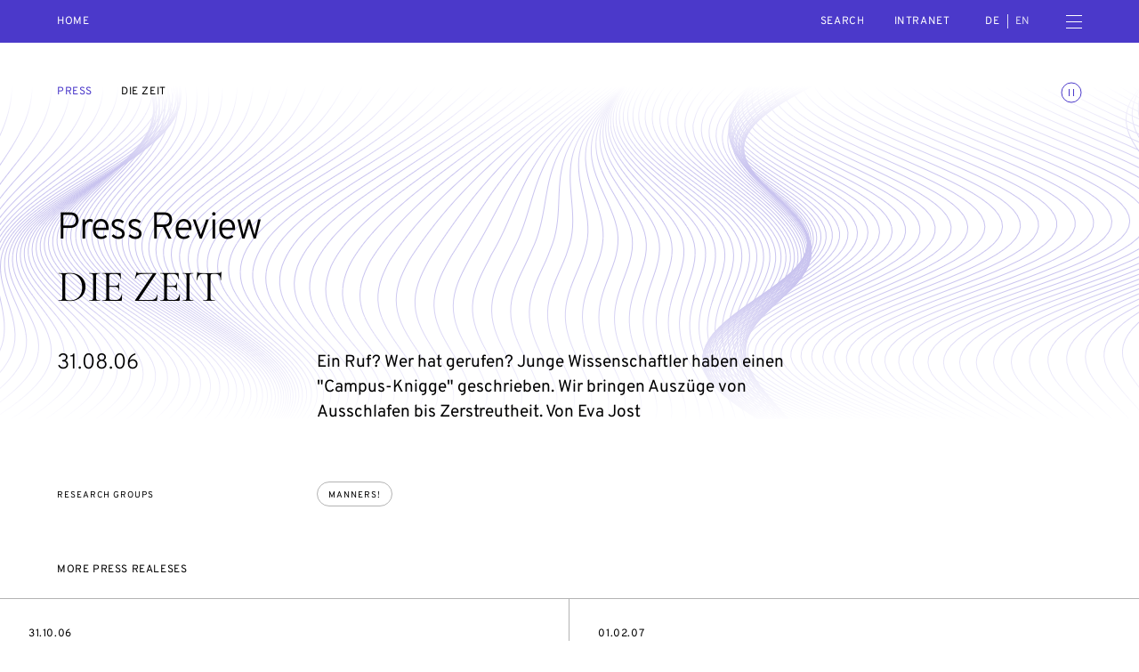

--- FILE ---
content_type: text/html; charset=UTF-8
request_url: https://diejungeakademie.de/en/press/die-zeit-8
body_size: 34184
content:
<!DOCTYPE html>
<html dir="ltr" lang="en" class="dja-html  dja-html--webKit dja-html--chrome">
<head>
	<meta charset="utf-8" />
<title>DIE ZEIT  :: Die Junge Akademie</title>

<meta name="viewport" content="width=device-width,initial-scale=1.0" />
<meta name="msapplication-tap-highlight" content="no" />
<meta name = "format-detection" content = "telephone=no" />

<meta name="robots" content="index, follow" />
	<meta name="description" content="Ein Ruf? Wer hat gerufen? Junge Wissenschaftler haben einen &quot;Campus-Knigge&quot; geschrieben. Wir bringen Auszüge von Ausschlafen bis Zerstreutheit. Von Eva Jost" />
<meta property="og:locale" content="en_US" />
<meta property="og:title" content="DIE ZEIT  :: Die Junge Akademie" />
<meta property="og:type" content="website" />
<meta property="og:url" content="https://diejungeakademie.de/en/press/die-zeit-8" />
	<meta property="og:description" content="Ein Ruf? Wer hat gerufen? Junge Wissenschaftler haben einen &quot;Campus-Knigge&quot; geschrieben. Wir bringen Auszüge von Ausschlafen bis Zerstreutheit. Von Eva Jost" />
<link rel="canonical" href="https://diejungeakademie.de/en/press/die-zeit-8" />
		<link rel="alternate" hreflang="de" href="https://diejungeakademie.de/de/presse/die-zeit-8" />
	<link rel="alternate" hreflang="en" href="https://diejungeakademie.de/en/press/die-zeit-8" />
	<link rel="alternate" hreflang="x-default" href="https://diejungeakademie.de/de/presse/die-zeit-8" />
	<link rel="preload" href="https://diejungeakademie.de/assets/fonts/overpass-regular.20250312111904.woff2" as="font" type="font/woff2" crossorigin="anonymous" />
	<link rel="apple-touch-icon" sizes="180x180" href="https://diejungeakademie.de/assets/img/favicons-1/apple-touch-icon.20221205173719.png">
<link rel="icon" type="image/png" sizes="32x32" href="https://diejungeakademie.de/assets/img/favicons-1/favicon-32x32.20221205173720.png">
<link rel="icon" type="image/png" sizes="16x16" href="https://diejungeakademie.de/assets/img/favicons-1/favicon-16x16.20221205173720.png">
<link rel="manifest" href="https://diejungeakademie.de/assets/img/favicons-1/site.20221205173720.webmanifest">
<link rel="mask-icon" href="https://diejungeakademie.de/assets/img/favicons-1/safari-pinned-tab.20221205173720.svg" color="#4B39CA">
<link rel="shortcut icon" href="https://diejungeakademie.de/assets/img/favicons-1/favicon.20221205173720.ico">
<meta name="application-name" content="Die Junge Akademie">
<meta name="msapplication-config" content="https://diejungeakademie.de/assets/img/favicons-1/browserconfig.20221205173720.xml">
<meta name="msapplication-TileColor" content="#ffffff">
<meta name="theme-color" content="#ffffff">
	<style type="text/css">
@font-face {
	font-family: 'Overpass';
	src: url('https://diejungeakademie.de/assets/fonts/overpass-regular.20250312111904.woff2') format('woff2');
	font-style: normal;
	font-weight: normal;
	font-display: swap;
}
</style>
	<style>
		/*! modern-normalize v1.1.0 | MIT License | https://github.com/sindresorhus/modern-normalize */*,::after,::before{box-sizing:border-box}html{-moz-tab-size:4;-o-tab-size:4;tab-size:4}html{line-height:1.15;-webkit-text-size-adjust:100%}body{margin:0}body{font-family:system-ui,-apple-system,'Segoe UI',Roboto,Helvetica,Arial,sans-serif,'Apple Color Emoji','Segoe UI Emoji'}hr{height:0;color:inherit}abbr[title]{-webkit-text-decoration:underline dotted;text-decoration:underline dotted}b,strong{font-weight:bolder}code,kbd,pre,samp{font-family:ui-monospace,SFMono-Regular,Consolas,'Liberation Mono',Menlo,monospace;font-size:1em}small{font-size:80%}sub,sup{font-size:75%;line-height:0;position:relative;vertical-align:baseline}sub{bottom:-.25em}sup{top:-.5em}table{text-indent:0;border-color:inherit}button,input,optgroup,select,textarea{font-family:inherit;font-size:100%;line-height:1.15;margin:0}button,select{text-transform:none}[type=button],[type=reset],[type=submit],button{-webkit-appearance:button}::-moz-focus-inner{border-style:none;padding:0}:-moz-focusring{outline:1px dotted ButtonText}:-moz-ui-invalid{box-shadow:none}legend{padding:0}progress{vertical-align:baseline}::-webkit-inner-spin-button,::-webkit-outer-spin-button{height:auto}[type=search]{-webkit-appearance:textfield;outline-offset:-2px}::-webkit-search-decoration{-webkit-appearance:none}::-webkit-file-upload-button{-webkit-appearance:button;font:inherit}summary{display:list-item}@keyframes spin{from{transform:rotate(0)}to{transform:rotate(360deg)}}*,::after,::before{box-sizing:border-box;-webkit-tap-highlight-color:transparent}svg,svg use{box-sizing:content-box}body,html{margin:0;padding:0}ul{margin:0;padding:0;list-style-type:none}ol{padding:0}dl{margin:0}h1,h2,h3,h4,h5,h6{margin:0}button{background:0 0;border:none;border-radius:0;color:inherit;font-family:inherit;line-height:inherit;outline:0;padding:0}p{margin:0}label{font-size:inherit}input::-ms-clear{display:none}input:not([type=checkbox]),label,textarea{font-family:inherit;font-weight:inherit;margin:0;outline:0}input:not([type=checkbox]):invalid,label:invalid,textarea:invalid{outline:0;box-shadow:none}figure{margin:0}[data-dja-type=svg]{display:inline-block;position:relative}[data-dja-type=svg]>canvas{visibility:hidden;display:block;width:inherit;height:inherit}[data-dja-type=svg]>svg{position:absolute;left:0;top:0;width:100%;height:100%;fill:currentColor}@page{margin:1.5cm}@media(prefers-reduced-motion:reduce){*,::after,::before{transition-duration:.1ms!important;transition-delay:.1ms!important;animation-duration:.1ms!important;animation-delay:.1ms!important}}.dja-anchor{grid-column:1/2;grid-row:1/2}.dja-breadcrumbs{font-family:Overpass,sans-serif;font-size:1.2rem;line-height:1.25;font-weight:400;font-style:normal;text-transform:uppercase;letter-spacing:.05em;grid-column-end:span 2;grid-column-start:1}@media(min-width:769px){.dja-breadcrumbs{grid-column-end:span 8}}.dja-coverSubmenu .dja-breadcrumbs{grid-column-end:span 12}@media(min-width:769px){.dja-coverSubmenu .dja-breadcrumbs{grid-column-end:span 9}}.dja-breadcrumbs__item+.dja-breadcrumbs__item{margin-top:1.6rem}@media(min-width:769px){.dja-breadcrumbs__item+.dja-breadcrumbs__item{margin-left:3.2rem;margin-top:0}}.dja-breadcrumbs__items{display:flex;flex-direction:column}@media(min-width:769px){.dja-breadcrumbs__items{flex-direction:row}}.dja-breadcrumbs__link{color:var(--mainAccentColor);text-decoration:none}.dja-breadcrumbs__link:active,html:not(.mobile) .dja-breadcrumbs__link:hover{text-decoration:underline;text-decoration-thickness:1px;text-underline-offset:.2em}.dja-block{display:grid;flex-grow:1;position:relative;text-align:left}.dja-block--borderLeft{border-left:1px solid #4d4d4d}@media(min-width:769px){.dja-block--borderLeft:not(.dja-block--borderLeftMulti){border-left:0}}@media(min-width:769px){.dja-block--borderLeftMulti{border-left:1px solid #4d4d4d}}.dja-block--borderRight{border-right:1px solid #4d4d4d}@media(min-width:769px){.dja-block--borderRight:not(.dja-block--borderRightMulti){border-right:0}}@media(min-width:769px){.dja-block--borderRightMulti{border-right:1px solid #4d4d4d}}.dja-block--borderTop{border-top:1px solid #4d4d4d}@media(min-width:769px){.dja-block--borderTop:not(.dja-block--borderTopMulti){border-top:0}}@media(min-width:769px){.dja-block--borderTopMulti{border-top:1px solid #4d4d4d}}.dja-block--borderBottom{border-bottom:1px solid #4d4d4d}@media(min-width:769px){.dja-block--borderBottom:not(.dja-block--borderBottomMulti){border-bottom:0}}@media(min-width:769px){.dja-block--borderBottomMulti{border-bottom:1px solid #4d4d4d}}.dja-block--colorSchemeDefault{background-color:#fff;color:#000}.dja-block--colorSchemeInverted{background-color:#000;color:#fff}.dja-block--colorSchemeAlternative{background-color:#ececec;color:#000}.dja-block--colorSchemeDefaultText{background-color:transparent;color:#000}.dja-block--colorSchemeInvertedText{background-color:transparent;color:#fff}.dja-block--vSizeFixed.dja-block--vSizeFixedSquareRatio::before{padding-bottom:100%}@media(min-width:769px){.dja-block--vSizeFixed.dja-block--vSizeFixedSquareRatio:not(.dja-block--vSizeMultiFixed)::before{padding-bottom:0}}@media(min-width:769px){.dja-block--vSizeMultiFixed.dja-block--vSizeFixedMultiSquareRatio::before{padding-bottom:100%}}.dja-block--vSizeFixed.dja-block--vSizeFixedViewportHeight::before{padding-bottom:100vh}@media(min-width:769px){.dja-block--vSizeFixed.dja-block--vSizeFixedViewportHeight:not(.dja-block--vSizeMultiFixed)::before{padding-bottom:0}}@media(min-width:769px){.dja-block--vSizeMultiFixed.dja-block--vSizeFixedMultiViewportHeight::before{padding-bottom:100vh}}.dja-block--vSizeFixed.dja-block--vSizeFixedViewportHeightMinSubmenu::before{padding-bottom:calc(100vh - 4.8rem)}@media(min-width:769px){.dja-block--vSizeFixed.dja-block--vSizeFixedViewportHeightMinSubmenu:not(.dja-block--vSizeMultiFixed)::before{padding-bottom:0}}@media(min-width:769px){.dja-block--vSizeMultiFixed.dja-block--vSizeFixedMultiViewportHeightMinSubmenu::before{padding-bottom:calc(100vh - 4.8rem)}}.dja-block--hAlignBegin{text-align:left}.dja-block--hAlignEnd{text-align:right}.dja-block--hAlignCenter{text-align:center}.dja-block--hAlignJustified{text-align:justify}@media(min-width:769px){.dja-block{flex-grow:var(--inColumnGrowFactor,1)}}.dja-layout__innerGridItem>.dja-block{flex-grow:1}@media(min-width:769px){.dja-layout__innerGridItem>.dja-block{flex-grow:1}}.dja-block--breadcrumbs.dja-block--breadcrumbsModeFloating{pointer-events:none}.dja-block--slide{grid-column:1/2;grid-row:1/2;outline:0}.dja-block--slide:focus-visible{outline:0}.dja-slideshow--animationTypeFade .dja-block--slide{transition:opacity .4s,visibility .4s;opacity:0;visibility:hidden;z-index:1}.dja-slideshow--animationTypeFade .dja-block--slide.dja-js-current{opacity:1;visibility:inherit;z-index:2}.dja-slideshow--animationTypeSlide .dja-slideshow__slides.dja-js-animate .dja-block--slide,.dja-slideshow--animationTypeVariableSizeSlide .dja-slideshow__slides.dja-js-animate .dja-block--slide{transition:transform .5s}.dja-slideshow--animationTypeSlide.dja-slideshow--circular .dja-block--slide{transform:translateX(calc(100% * var(--slideBalancedPosition)))}.dja-slideshow--animationTypeSlide:not(.dja-slideshow--circular) .dja-block--slide{transform:translateX(calc(100% * var(--slidePosition)))}.dja-block--gallery .dja-block--slide{height:var(--slideHeight);left:50%;position:absolute;top:0;transform:translate(calc(var(--slideHeight) * var(--slideOffset)));width:auto}.dja-block--submenu.dja-block--colorSchemeInverted{background-color:#191919}.dja-block::before{content:"";display:block;grid-column:1/2;grid-row:1/2;width:100%}.dja-block__container{color:inherit;display:flex;flex-direction:column;flex-grow:0;flex-shrink:0;grid-column:1/2;grid-row:1/2;order:2;padding:0;position:relative;text-decoration:none;width:100%;z-index:1}.dja-block--paddingLeftNone>.dja-block__container{padding-left:0}@media(min-width:769px){.dja-block.dja-block--paddingLeftMultiNone>.dja-block__container{padding-left:0}}.dja-block--paddingRightNone>.dja-block__container{padding-right:0}@media(min-width:769px){.dja-block.dja-block--paddingRightMultiNone>.dja-block__container{padding-right:0}}.dja-block--paddingTopNone>.dja-block__container{padding-top:0}@media(min-width:769px){.dja-block.dja-block--paddingTopMultiNone>.dja-block__container{padding-top:0}}.dja-block--paddingBottomNone>.dja-block__container{padding-bottom:0}@media(min-width:769px){.dja-block.dja-block--paddingBottomMultiNone>.dja-block__container{padding-bottom:0}}.dja-block--paddingLeftDefault>.dja-block__container{padding-left:1.6rem}@media(min-width:769px){.dja-block.dja-block--paddingLeftMultiDefault>.dja-block__container{padding-left:6.4rem}}.dja-block--paddingRightDefault>.dja-block__container{padding-right:1.6rem}@media(min-width:769px){.dja-block.dja-block--paddingRightMultiDefault>.dja-block__container{padding-right:6.4rem}}.dja-block--paddingTopDefault>.dja-block__container{padding-top:3.2rem}@media(min-width:769px){.dja-block.dja-block--paddingTopMultiDefault>.dja-block__container{padding-top:4.8rem}}.dja-block--paddingTopExtended>.dja-block__container{padding-top:4.8rem}@media(min-width:769px){.dja-block.dja-block--paddingTopMultiExtended>.dja-block__container{padding-top:6.4rem}}.dja-block--paddingBottomDefault>.dja-block__container{padding-bottom:3.2rem}@media(min-width:769px){.dja-block.dja-block--paddingBottomMultiDefault>.dja-block__container{padding-bottom:4.8rem}}.dja-block--paddingBottomExtended>.dja-block__container{padding-bottom:4.8rem}@media(min-width:769px){.dja-block.dja-block--paddingBottomMultiExtended>.dja-block__container{padding-bottom:6.4rem}}.dja-block--visuallyFirst.dja-block--paddingTopDefault>.dja-block__container{padding-top:8rem}@media(min-width:769px){.dja-block--visuallyFirstMulti.dja-block--paddingTopMultiDefault>.dja-block__container{padding-top:9.6rem}}.dja-block--visuallyFirst.dja-block--paddingTopExtended>.dja-block__container{padding-top:9.6rem}@media(min-width:769px){.dja-block--visuallyFirstMulti.dja-block--paddingTopMultiExtended>.dja-block__container{padding-top:11.2rem}}.dja-block--hPositionBegin>.dja-block__container{align-items:flex-start}.dja-block--hPositionCenter>.dja-block__container{align-items:center}.dja-block--hPositionEnd>.dja-block__container{align-items:flex-end}.dja-block--vAlignBegin>.dja-block__container,.dja-block--vAlignGapAfterContent>.dja-block__container,.dja-block--vAlignGapAroundContent>.dja-block__container,.dja-block--vAlignGapBeforeContent>.dja-block__container{justify-content:flex-start}.dja-block--vAlignEnd>.dja-block__container{justify-content:flex-end}.dja-block--vAlignCenter>.dja-block__container{justify-content:center}.dja-block--productDownloadWizard .dja-block__container{overflow:hidden;position:relative}.dja-body.dja-js-productDownloadWizardModal .dja-block--productDownloadWizard .dja-block__container{overflow:visible}.dja-layout--withCoverHome+.dja-layout .dja-block:first-child .dja-block__container{padding-top:7.2rem}@media(min-width:769px){.dja-layout--withCoverHome+.dja-layout .dja-block:first-child .dja-block__container{padding-top:8rem}}.dja-block__content{display:flex;flex-direction:column;order:4;position:relative;width:100%;z-index:1}.dja-block--hSizeText>.dja-block__container>.dja-block__content{max-width:75rem}.dja-block--hSizeLargerText>.dja-block__container>.dja-block__content{max-width:75rem}.dja-block--hSizeContent>.dja-block__container>.dja-block__content{max-width:162rem}.dja-block--hSizeFull>.dja-block__container>.dja-block__content{max-width:none}.dja-block--hSizeFullNoContentPadding>.dja-block__container>.dja-block__content{max-width:none}.dja-block--hSizeFullNoContentPadding>.dja-block__container>.dja-block__content{width:calc(100% + 3.2rem)}@media(min-width:769px){.dja-block--hSizeFullNoContentPadding>.dja-block__container>.dja-block__content{width:calc(100% + 12.8rem)}}.dja-block--vAlignGapBeforeContent>.dja-block__container>.dja-block__content{flex-grow:1;justify-content:flex-end}.dja-block--vAlignGapAfterContent>.dja-block__container>.dja-block__content{flex-grow:1}.dja-block--vAlignGapAroundContent>.dja-block__container>.dja-block__content{flex-grow:1}*+.dja-block__content{margin-top:1.92rem}.dja-block--coverHome .dja-block__content{flex-grow:1}@media(min-width:769px){.dja-block--boardMembersList .dja-block__content,.dja-block--councilMembersList .dja-block__content,.dja-block--personsList .dja-block__content,.dja-block--relatedPersonsList .dja-block__content{border-top:1px solid #b3b3b3}}.dja-block--slideshow.dja-block--vSizeFixed>.dja-block__container>.dja-block__content{flex-grow:1}@media(min-width:769px){.dja-block--slideshow.dja-block--vSizeFixed>.dja-block__container>.dja-block__content{flex-grow:0}}@media(min-width:769px){.dja-block--slideshow.dja-block--vSizeMultiFixed>.dja-block__container>.dja-block__content{flex-grow:1}}.dja-block--image .dja-block__content,.dja-block--text .dja-block__content,.dja-block--textList .dja-block__content,.dja-block--video .dja-block__content{-moz-column-gap:1.6rem;column-gap:1.6rem;display:grid;grid-template-columns:100%}@media(min-width:769px){.dja-block--image .dja-block__content,.dja-block--text .dja-block__content,.dja-block--textList .dja-block__content,.dja-block--video .dja-block__content{grid-template-columns:repeat(12,1fr)}}.dja-block--twoContents .dja-block__content{display:grid;grid-template-columns:100%;grid-template-rows:min-content min-content 1fr}@media(min-width:769px){.dja-block--twoContents .dja-block__content{grid-template-columns:repeat(12,1fr)}}.dja-block--twoContents.dja-block--twoContentsVerticalGapNone .dja-block__content{row-gap:0}@media(min-width:769px){.dja-block--twoContents.dja-block--twoContentsVerticalGapNone .dja-block__content{row-gap:0}}.dja-block--twoContents.dja-block--twoContentsVerticalGapDefault .dja-block__content{row-gap:1.6rem}@media(min-width:769px){.dja-block--twoContents.dja-block--twoContentsVerticalGapDefault .dja-block__content{row-gap:0}}.dja-block--twoContents.dja-block--twoContentsHorizontalGapNone .dja-block__content{-moz-column-gap:0;column-gap:0}@media(min-width:769px){.dja-block--twoContents.dja-block--twoContentsHorizontalGapNone .dja-block__content{-moz-column-gap:0;column-gap:0}}.dja-block--twoContents.dja-block--twoContentsHorizontalGapDefault .dja-block__content{-moz-column-gap:1.6rem;column-gap:1.6rem}@media(min-width:769px){.dja-block--twoContents.dja-block--twoContentsHorizontalGapDefault .dja-block__content{-moz-column-gap:1.6rem;column-gap:1.6rem}}.dja-block__content::before{content:"";display:block;height:0;left:-1.6rem;margin-bottom:0;margin-right:-3.2rem;order:2;position:relative;visibility:hidden}@media(min-width:769px){.dja-block__content::before{grid-column:1/13;left:-6.4rem;margin-right:-12.8rem;order:1}}.dja-block--topSeparator .dja-block__content::before{border-top:1px solid #b3b3b3;margin-bottom:2.4rem;visibility:inherit}@media(min-width:769px){.dja-block--topSeparator .dja-block__content::before{margin-bottom:3.2rem}}.dja-block--slideshow .dja-block__content::before{display:none}.dja-block__bg{display:flex;flex-direction:column;flex-grow:0;flex-shrink:0;grid-column:1/2;grid-row:1/2;height:auto;left:0;order:1;top:0;width:100%;z-index:0}.dja-block__bg--video{overflow:hidden}.dja-block--vSizeAuto>.dja-block__bg,.dja-block--vSizeFixed>.dja-block__bg{height:100%;position:absolute}@media(min-width:769px){.dja-block--vSizeAuto>.dja-block__bg,.dja-block--vSizeFixed>.dja-block__bg{height:auto;position:relative}}@media(min-width:769px){.dja-block--vSizeMultiAuto>.dja-block__bg,.dja-block--vSizeMultiFixed>.dja-block__bg{height:100%;position:absolute}}.dja-block__header{display:flex;flex-direction:column;width:100%;z-index:1}.dja-block--hSizeText>.dja-block__container>.dja-block__header{max-width:75rem}.dja-block--hSizeLargerText>.dja-block__container>.dja-block__header{max-width:75rem}.dja-block--hSizeContent>.dja-block__container>.dja-block__header{max-width:162rem}.dja-block--hSizeFull>.dja-block__container>.dja-block__header{max-width:none}.dja-block--hSizeFullNoContentPadding>.dja-block__container>.dja-block__header{max-width:none}.dja-block--vAlignGapAroundContent>.dja-block__container>.dja-block__header{flex-grow:1}@media(min-width:769px){.dja-blocks--nested{position:relative;display:flex;flex-direction:row;flex-wrap:wrap;justify-content:flex-start;margin-left:-1.6rem;margin-top:-1.6rem}.dja-blocks--nested>*{flex-grow:0;flex-shrink:0;margin-left:1.6rem;margin-top:1.6rem}}.dja-button{align-content:center;align-items:center;cursor:pointer;display:inline-flex;justify-content:center;position:relative;text-decoration:none;font-size:1.5rem;line-height:1.4666666667;font-weight:400;border-color:currentColor;border-style:solid;border-width:1px;color:inherit;padding:1.04rem 1.6rem;text-align:center}.dja-button::before{content:" ";display:block;margin-left:-1px;overflow:hidden;position:relative;visibility:hidden;width:1px;z-index:1}.dja-button__icon,.dja-button__icon svg,.dja-button__label{display:inline-block;flex-grow:0;flex-shrink:0}.dja-button__label{flex-grow:1}.dja-button__icon{display:inline-flex;align-items:center;justify-content:center;align-content:center}.dja-button__icon figure,.dja-button__icon span[data-dja-type=svg]{width:inherit;height:inherit;display:inline-block;flex-grow:0;flex-shrink:0}.dja-button__icon+.dja-button__label,.dja-button__label+.dja-button__icon{margin-left:.8rem}.dja-button.dja-js-disabled,.dja-button:disabled{cursor:default;opacity:.3;pointer-events:none}.dja-block--slide .dja-button{-webkit-user-select:none;-moz-user-select:none;-ms-user-select:none;user-select:none}.dja-button--closeMenu{border:0;height:3.2rem;line-height:0;padding:.8rem 0;width:1.6rem}.dja-button--animationsToggler{transition:stroke .2s,color .2s;border:0;color:transparent;line-height:0;margin-top:-.4rem;padding:0;position:absolute;right:1.6rem;stroke:var(--mainAccentColor);top:0;z-index:20}@media(min-width:769px){.dja-button--animationsToggler{right:6.4rem}}.dja-block__container>.dja-button--animationsToggler{top:3.2rem}@media(min-width:769px){.dja-block__container>.dja-button--animationsToggler{top:4.8rem}}.dja-cover--home .dja-button--animationsToggler{top:2rem}@media(min-width:769px){.dja-cover--home .dja-button--animationsToggler{top:6.4rem}}@media(min-width:769px){.dja-cover--home.dja-cover--withTicker .dja-button--animationsToggler{top:8.4rem}}.dja-button--animationsToggler:active,html:not(.mobile) .dja-button--animationsToggler:hover{color:var(--mainAccentColor);stroke:#fff}.dja-button--highContrastToggler{font-family:Overpass,sans-serif;font-size:1.2rem;line-height:1.25;font-weight:400;font-style:normal;text-transform:uppercase;letter-spacing:.05em;color:var(--mainAccentColor);text-decoration:none;border:0;color:#fff;padding:0}.dja-button--highContrastToggler:active,html:not(.mobile) .dja-button--highContrastToggler:hover{text-decoration:underline;text-decoration-thickness:1px;text-underline-offset:.2em}.dja-mainMenu__subMenu--special .dja-button--highContrastToggler{padding:1.6rem 1.6rem}.dja-button--highContrastToggler::before{display:none}.dja-button--textToggler{font-family:Overpass,sans-serif;font-size:1.2rem;line-height:1.25;font-weight:400;font-style:normal;text-transform:uppercase;letter-spacing:.05em;border:0;color:var(--mainAccentColor);justify-content:space-between;margin-top:1.6rem;max-width:75rem;padding:.8rem 0;text-align:left;width:100%}.dja-button--newsletterSubmit{transition:color .2s,background-color .2s;font-family:Overpass,sans-serif;font-size:1.2rem;line-height:1.25;font-weight:400;font-style:normal;text-transform:uppercase;letter-spacing:.05em;background-color:transparent;border-radius:50%;color:var(--mainAccentColor);height:9.6rem;line-height:9.6rem;padding:0;text-align:center;width:9.6rem}.dja-button--newsletterSubmit:not(:disabled):active,html:not(.mobile) .dja-button--newsletterSubmit:not(:disabled):hover{background-color:var(--mainAccentColor);color:#fff}.dja-footer .dja-button--newsletterSubmit{color:#fff}.dja-footer .dja-button--newsletterSubmit:not(:disabled):active,html:not(.mobile) .dja-footer .dja-button--newsletterSubmit:not(:disabled):hover{background-color:#fff;color:var(--mainAccentColor)}.dja-button--animationToggler{border:1px solid currentColor;border-radius:50%;padding:.4rem;text-align:center}.dja-button--animationToggler::before{display:none}.dja-button--homeIntroToggler{align-items:flex-end;border:0;color:var(--mainAccentColor);padding:0}@media(min-width:769px){.dja-button--homeIntroToggler{align-self:end;grid-column:1/4;margin-left:-3.2rem;pointer-events:none}}.dja-button--closeSearchBox{transition:opacity .4s,visibility .4s;opacity:0;visibility:hidden;border:0;height:1.6rem;padding:0;position:absolute;right:1.6rem;top:50%;transform:translateY(-50%);width:1.6rem}.dja-header.dja-js-searchActive .dja-button--closeSearchBox{opacity:1;visibility:inherit}.dja-button--closeSearchBox::before{display:none}.dja-button--plain{border:0;display:inline-block;font-size:inherit;line-height:inherit;padding:0;text-align:left}.dja-button--plain::before{display:none}.dja-button--default{transition:border-color .2s,color .2s,background-color .2s}.dja-button--default:focus{border-color:#3e3eff;outline:0}.dja-block--colorSchemeAlternative .dja-button--default:active,.dja-block--colorSchemeDefault .dja-button--default:active,html:not(.mobile) .dja-block--colorSchemeAlternative .dja-button--default:hover,html:not(.mobile) .dja-block--colorSchemeDefault .dja-button--default:hover{background-color:#000;border-color:#000;color:#fff}.dja-block--colorSchemeInverted .dja-button--default:active,html:not(.mobile) .dja-block--colorSchemeInverted .dja-button--default:hover{background-color:#fff;border-color:#fff;color:#000}.dja-block--submenu .dja-button--default{transition:opacity .2s;border:0;height:4.8rem;padding:0;position:relative;width:100%}.dja-block--submenu .dja-button--default.dja-js-currentLink{font-weight:700;pointer-events:none}.dja-block--submenu .dja-button--default:active,html:not(.mobile) .dja-block--submenu .dja-button--default:hover{background-color:transparent;color:currentColor}@media(min-width:769px){.dja-block--submenu .dja-button--default{height:4.8rem;width:auto}}.dja-button--alternative{transition:border-color .2s,color .2s,background-color .2s;border-color:transparent}.dja-button--alternative:focus{border-color:#3e3eff;outline:0}.dja-block--colorSchemeAlternative .dja-button--alternative:active,.dja-block--colorSchemeDefault .dja-button--alternative:active,html:not(.mobile) .dja-block--colorSchemeAlternative .dja-button--alternative:hover,html:not(.mobile) .dja-block--colorSchemeDefault .dja-button--alternative:hover{background-color:#ccc;border-color:#ccc}.dja-block--colorSchemeInverted .dja-button--alternative:active,html:not(.mobile) .dja-block--colorSchemeInverted .dja-button--alternative:hover{background-color:#333;border-color:#333}.dja-button--seamless{font-size:1.5rem;line-height:1.4666666667;font-weight:400;letter-spacing:.2rem;text-transform:uppercase;transition:border-color .2s;background-color:transparent;border-color:transparent;padding-bottom:.4rem;padding-left:0;padding-right:0}.dja-button--seamless:active,html:not(.mobile) .dja-button--seamless:hover{border-bottom-color:currentColor}.dja-button--seamless:focus{border-bottom-color:#3e3eff;outline:0}.dja-button--menuToggler{border:0;line-height:0;padding:0}.dja-field--search .dja-field__input--text+.dja-button{flex-grow:0;flex-shrink:1;margin-bottom:0;margin-left:1.6rem;margin-top:0;min-width:0}@media(min-width:769px){.dja-field--search .dja-field__input--text+.dja-button{min-width:12.8rem}}.dja-button--listFiltersTag{font-size:1.5rem;line-height:1.4666666667;background-color:#ececec;border:0;border-radius:1.36rem;color:#000;margin-left:.8rem;margin-top:.8rem;padding:.4rem 1.2rem}.dja-block--colorSchemeAlternative .dja-button--listFiltersTag{background-color:#4d4d4d;color:#fff}.dja-button--listFiltersTag.dja-js-hidden{display:none}.dja-button--slideshowDirection{transition:background-color .2s;background-color:transparent;border:1px solid #fff;border-radius:50%;height:6.4rem;line-height:0;padding:0;pointer-events:auto;position:relative;width:6.4rem}.dja-button--slideshowDirection:active,html:not(.mobile) .dja-button--slideshowDirection:hover{background-color:rgba(255,255,255,.4)}.dja-button--slideshowDirection::after{border-color:#fff;border-style:solid;border-width:1px 1px 0 0;content:"";height:40%;transform:translateX(-25%) rotate(45deg);width:40%}.dja-button--slideshowDirectionPrev{transform:rotate(180deg)}.dja-block--productModels .dja-button--slideshowDirectionPrev{padding-left:0}.dja-block--productModels .dja-button--slideshowDirectionNext{padding-right:0}.dja-button--slideshowTrigger{transition:color .2s,background-color .2s;background-color:transparent;border:1px solid currentColor;border-radius:50%;color:#b3b3b3;font-size:0;height:1.1rem;line-height:0;padding:0;text-indent:-10000px;width:1.1rem}.dja-button--slideshowTrigger.dja-js-current{background-color:var(--mainAccentColor);color:var(--mainAccentColor)}.dja-button--link{color:var(--mainAccentColor);text-decoration:none;background-color:transparent;border-color:transparent;min-width:0;padding:0;text-align:left}.dja-button--link:active,html:not(.mobile) .dja-button--link:hover{text-decoration:underline;text-decoration-thickness:1px;text-underline-offset:.2em}@media(min-width:769px){.dja-button--prominent{min-width:27.2rem}}.dja-button--search{display:none}.dja-button--secondary{background-color:transparent}.dja-button--trackersAcceptAll,.dja-button--trackersRejectAll{width:calc(50% + -.8rem + 0px)}.dja-trackers.dja-js-confirmMode .dja-button--trackersAcceptAll,.dja-trackers.dja-js-confirmMode .dja-button--trackersRejectAll{display:none}.dja-button--trackersOptions{text-align:center;width:100%}.dja-button--trackersSave{width:100%}.dja-button--trackersOk{width:100%}.dja-trackers:not(.dja-js-confirmMode) .dja-button--trackersOk{display:none}.dja-button--optionsToggler{font-family:Overpass,sans-serif;font-size:1.2rem;line-height:1.25;font-weight:400;font-style:normal;text-transform:uppercase;letter-spacing:.05em;border-color:#b3b3b3;border-width:0 0 1px 0;display:none;padding:2.1rem 1.6rem 1.7rem 1.6rem;text-align:left;width:100%}@media(max-width:768px){.dja-options--dropdown .dja-button--optionsToggler,.dja-options--smallDropdown .dja-button--optionsToggler{display:inline-flex}}@media(min-width:769px){.dja-options--largeDropdown .dja-button--optionsToggler{display:inline-flex}}.dja-button--optionsReset{display:none}@media(max-width:768px){.dja-options--inline .dja-button--optionsAllOption,.dja-options--smallInline .dja-button--optionsAllOption{font-size:1rem;line-height:1.3;font-weight:400;font-style:normal;text-transform:uppercase;letter-spacing:.1em;border:1px solid #b3b3b3;border-radius:1.8rem;color:currentColor;margin-left:.8rem;margin-top:1.2rem;padding:1.2rem 1.6rem 1rem 3.9rem}}@media(min-width:769px){.dja-options--largeInline .dja-button--optionsAllOption{font-size:1rem;line-height:1.3;font-weight:400;font-style:normal;text-transform:uppercase;letter-spacing:.1em;border:1px solid #b3b3b3;border-radius:1.8rem;color:currentColor;margin-left:.8rem;margin-top:1.2rem;padding:1.2rem 1.6rem 1rem 3.9rem;margin-bottom:1.2rem;margin-left:0;margin-right:.8rem;margin-top:0}}@media(max-width:768px){.dja-options--noSelection.dja-options--inline .dja-button--optionsAllOption,.dja-options--noSelection.dja-options--smallInline .dja-button--optionsAllOption{border-color:var(--mainAccentColor);color:var(--mainAccentColor)}}@media(min-width:769px){.dja-options--noSelection.dja-options--largeInline .dja-button--optionsAllOption{border-color:var(--mainAccentColor);color:var(--mainAccentColor)}}@media(max-width:768px){.dja-options--smallTags .dja-button--optionsAllOption,.dja-options--tags .dja-button--optionsAllOption{font-size:1rem;line-height:1.3;font-weight:400;font-style:normal;text-transform:uppercase;letter-spacing:.1em;border:1px solid #b3b3b3;border-radius:1.8rem;color:currentColor;margin-left:.8rem;margin-top:1.2rem;padding:1.2rem 1.6rem 1rem 3.9rem;font-size:1rem;line-height:1.3;font-weight:400;font-style:normal;text-transform:uppercase;letter-spacing:.1em;border:1px solid #b3b3b3;border-radius:1.4rem;color:currentColor;padding:.8rem 1.2rem .5rem 1.2rem}}@media(min-width:769px){.dja-options--largeTags .dja-button--optionsAllOption{font-size:1rem;line-height:1.3;font-weight:400;font-style:normal;text-transform:uppercase;letter-spacing:.1em;border:1px solid #b3b3b3;border-radius:1.8rem;color:currentColor;margin-left:.8rem;margin-top:1.2rem;padding:1.2rem 1.6rem 1rem 3.9rem;font-size:1rem;line-height:1.3;font-weight:400;font-style:normal;text-transform:uppercase;letter-spacing:.1em;border:1px solid #b3b3b3;border-radius:1.4rem;color:currentColor;padding:.8rem 1.2rem .5rem 1.2rem;margin-bottom:1.2rem;margin-left:0;margin-right:.8rem;margin-top:0}}@media(max-width:768px){.dja-options--noSelection.dja-options--smallTags .dja-button--optionsAllOption,.dja-options--noSelection.dja-options--tags .dja-button--optionsAllOption{background-color:var(--mainAccentColor);border-color:var(--mainAccentColor);color:#fff}}@media(min-width:769px){.dja-options--noSelection.dja-options--largeTags .dja-button--optionsAllOption{background-color:var(--mainAccentColor);border-color:var(--mainAccentColor);color:#fff}}.dja-button--searchResetAll{font-family:Overpass,sans-serif;font-size:1.6rem;line-height:1.25;text-transform:none;background-color:#e1e1e1;border:0;display:flex;font-weight:700;margin-left:1.6rem;min-width:100%;text-align:center;white-space:nowrap}@media(min-width:769px){.dja-button--searchResetAll{font-size:1.9rem;line-height:1.5}}@media(max-width:768px){.dja-button--searchResetAll{font-size:1rem;line-height:1.3;font-weight:400;font-style:normal;text-transform:uppercase;letter-spacing:.1em;background-color:#e1e1e1;border:1px solid #e1e1e1;border-radius:1.4rem;color:currentColor;display:inline-flex;min-width:auto;padding:.3rem 1.2rem .5rem 1.2rem;text-decoration:none}}@media(max-width:768px)and (min-width:769px){.dja-search__controls .dja-button--searchResetAll{vertical-align:top}}@media(min-width:769px){.dja-button--searchResetAll{font-size:1rem;line-height:1.3;font-weight:400;font-style:normal;text-transform:uppercase;letter-spacing:.1em;background-color:#e1e1e1;border:1px solid #e1e1e1;border-radius:1.4rem;color:currentColor;display:inline-flex;min-width:auto;padding:.3rem 1.2rem .5rem 1.2rem;text-decoration:none;margin-left:0}}@media(min-width:769px)and (min-width:769px){.dja-search__controls .dja-button--searchResetAll{vertical-align:top}}.dja-button--optionsShowAllToggler{font-family:Overpass,sans-serif;font-size:1.6rem;line-height:1.25;text-transform:none;background-color:#e1e1e1;border:0;display:flex;font-weight:700;min-width:100%;text-align:center;white-space:nowrap}@media(min-width:769px){.dja-button--optionsShowAllToggler{font-size:1.9rem;line-height:1.5}}@media(max-width:768px){.dja-button--optionsShowAllToggler{font-size:1rem;line-height:1.3;font-weight:400;font-style:normal;text-transform:uppercase;letter-spacing:.1em;background-color:#e1e1e1;border:1px solid #e1e1e1;border-radius:1.4rem;color:currentColor;display:inline-flex;min-width:auto;padding:.3rem 1.2rem .5rem 1.2rem;text-decoration:none}}@media(max-width:768px)and (min-width:769px){.dja-search__controls .dja-button--optionsShowAllToggler{vertical-align:top}}@media(min-width:769px){.dja-button--optionsShowAllToggler{font-size:1rem;line-height:1.3;font-weight:400;font-style:normal;text-transform:uppercase;letter-spacing:.1em;background-color:#e1e1e1;border:1px solid #e1e1e1;border-radius:1.4rem;color:currentColor;display:inline-flex;min-width:auto;padding:.3rem 1.2rem .5rem 1.2rem;text-decoration:none}}@media(min-width:769px)and (min-width:769px){.dja-search__controls .dja-button--optionsShowAllToggler{vertical-align:top}}@media(max-width:768px){.dja-options--dropdown .dja-button--optionsShowAllToggler,.dja-options--smallDropdown .dja-button--optionsShowAllToggler{display:none}}.dja-button--pagination{font-family:Overpass,sans-serif;font-size:1.2rem;line-height:1.25;font-weight:400;font-style:normal;text-transform:uppercase;letter-spacing:.05em;border:0;color:#4d4d4d;min-width:0;padding:0 .4rem}.dja-button--paginationCurrent{color:#000;pointer-events:none}.dja-button--paginationSeparator{color:#4d4d4d;pointer-events:none}.dja-booking .dja-button{min-width:0;width:100%}.dja-form .dja-button{margin-bottom:1.6rem;margin-left:0;margin-top:1.6rem;min-width:12.8rem;padding:1.04rem 1.6rem}.dja-form>.dja-button:first-child{margin-top:0}.dja-form__buttons>.dja-button{margin-left:1.6rem;margin-top:0}.dja-field__fields--grid .dja-button{width:auto}@media(min-width:769px){.dja-field__fields--grid .dja-button{align-self:flex-end;min-width:none;width:calc(33.3333333333% - 1.6rem + 0px)}}.dja-button--visuallyHiddenLabel .dja-button__label+.dja-button__icon{margin-left:0}.dja-button--animationsToggler .dja-button__icon{height:2.4rem;width:2.4rem}.dja-button--animationsToggler.dja-js-paused .dja-button__icon--pause,.dja-button--animationsToggler:not(.dja-js-paused) .dja-button__icon--play{display:none}.dja-button--closeMenu .dja-button__icon{height:1.6rem;width:1.6rem}.dja-button--animationToggler .dja-button__icon{height:1.6rem;width:1.6rem}.dja-button--animationToggler .dja-button__icon svg{fill:none;stroke:currentColor;stroke-width:1px}.dja-button--closeSearchBox .dja-button__icon{height:100%;width:100%}.dja-button--optionsShowAllToggler .dja-button__icon,.dja-button--searchResetAll .dja-button__icon{height:1.8rem}.dja-button--optionsAllOption .dja-button__icon{transition:opacity .2s;height:1.92rem;left:0;line-height:0;margin-top:-.96rem;position:absolute;top:2.04rem}.dja-options.dja-options--noSelection .dja-button--optionsAllOption .dja-button__icon--default{opacity:0}.dja-options:not(.dja-options--noSelection) .dja-button--optionsAllOption .dja-button__icon--checked{opacity:0}@media(max-width:768px){.dja-options--noSelection.dja-options--inline .dja-button--optionsAllOption .dja-button__icon--checked,.dja-options--noSelection.dja-options--smallInline .dja-button--optionsAllOption .dja-button__icon--checked{color:var(--mainAccentColor)}}@media(min-width:769px){.dja-options--noSelection.dja-options--largeInline .dja-button--optionsAllOption .dja-button__icon--checked{color:var(--mainAccentColor)}}@media(max-width:768px){.dja-options--inline .dja-button--optionsAllOption .dja-button__icon,.dja-options--smallInline .dja-button--optionsAllOption .dja-button__icon{color:#b3b3b3;height:1.7rem;left:1.2rem;margin-top:0;top:.9rem;width:1.7rem}}@media(min-width:769px){.dja-options--largeInline .dja-button--optionsAllOption .dja-button__icon{color:#b3b3b3;height:1.7rem;left:1.2rem;margin-top:0;top:.9rem;width:1.7rem}}@media(max-width:768px){.dja-options--smallTags .dja-button--optionsAllOption .dja-button__icon,.dja-options--tags .dja-button--optionsAllOption .dja-button__icon{display:none}}@media(min-width:769px){.dja-options--largeTags .dja-button--optionsAllOption .dja-button__icon{display:none}}.dja-button--optionsAllOption .dja-button__icon [data-dja-type=svg]{height:100%;width:auto}.dja-button--homeIntroToggler .dja-button__icon{margin-left:1.6rem;padding-bottom:1.4rem}@media(min-width:769px){.dja-button--homeIntroToggler .dja-button__icon{display:none}}.dja-button--homeIntroToggler.dja-js-toggled .dja-button__icon--expand,.dja-button--homeIntroToggler:not(.dja-js-toggled) .dja-button__icon--collapse,.dja-button--textToggler.dja-js-toggled .dja-button__icon--expand,.dja-button--textToggler:not(.dja-js-toggled) .dja-button__icon--collapse,.dja-field.dja-js-showAll .dja-button--optionsShowAllToggler .dja-button__icon--more,.dja-field:not(.dja-js-showAll) .dja-button--optionsShowAllToggler .dja-button__icon--less{display:none}.dja-button--optionsShowAllToggler .dja-button__label+.dja-button__icon,.dja-button--pagination .dja-button__label+.dja-button__icon,.dja-button--searchResetAll .dja-button__label+.dja-button__icon{margin-left:0}.dja-button--optionsToggler .dja-button__icon{transition:transform .2s;position:relative;transform:rotate(90deg)}.dja-button--optionsToggler.dja-js-toggled .dja-button__icon{transform:rotate(270deg)}.dja-button--paginationArrow .dja-button__icon{position:relative;width:1.6rem}.dja-button--paginationPrev .dja-button__icon [data-dja-type=svg]{transform:rotate(180deg)}.dja-button--menuToggler .dja-button__icon{height:15px}.dja-button--slideshowDirection .dja-button__icon{display:none;height:1.6rem;width:1.6rem}.dja-button--slideshowDirectionPrev .dja-button__icon{transform:rotate(180deg)}.dja-button--visuallyHiddenLabel .dja-button__label{position:absolute;width:1px;height:1px;margin:-1px;padding:0;border:0;overflow:hidden;clip:rect(0 0 0 0)}.dja-button--highContrastToggler.dja-js-toggled .dja-button__label--normal,.dja-button--highContrastToggler:not(.dja-js-toggled) .dja-button__label--toggled,.dja-button--textToggler.dja-js-toggled .dja-button__label--expand,.dja-button--textToggler:not(.dja-js-toggled) .dja-button__label--collapse,.dja-button--trackersDetails.dja-js-toggled .dja-button__label--show,.dja-button--trackersDetails:not(.dja-js-toggled) .dja-button__label--hide,.dja-trackers.dja-js-expanded .dja-button--trackersOptions .dja-button__label--show,.dja-trackers:not(.dja-js-expanded) .dja-button--trackersOptions .dja-button__label--hide{display:none}.dja-button--optionsShowAllToggler .dja-button__label,.dja-button--paginationArrow .dja-button__label,.dja-button--searchResetAll .dja-button__label{position:absolute;width:1px;height:1px;margin:-1px;padding:0;border:0;overflow:hidden;clip:rect(0 0 0 0)}.dja-button--optionsAllOption .dja-button__icon~.dja-button__label,.dja-button--pagination .dja-button__icon+.dja-button__label{margin-left:0}.dja-button--optionsToggler .dja-button__label--text{flex-grow:1}.dja-button--optionsToggler .dja-button__label--selectedAmount{flex-grow:0}.dja-button__label--selectedAmount{color:#fff;margin-right:1.6rem;position:relative}.dja-button__label--selectedAmount::before{background-color:var(--mainAccentColor);border-radius:50%;content:"";height:3rem;left:50%;margin-top:-.2rem;position:absolute;top:50%;transform:translateX(-50%) translateY(-50%);width:3rem;z-index:-1}.dja-body{font-family:Overpass,sans-serif;font-size:1.6rem;line-height:1.25;text-transform:none;font-family:Overpass,sans-serif;min-height:100%;overflow-x:hidden;overflow-y:scroll;scroll-behavior:smooth}@media(min-width:769px){.dja-body{font-size:1.9rem;line-height:1.5}}.dja-body--colorSchemeDefault{background-color:#fff;color:#000}.dja-body--colorSchemeInverted{background-color:#000;color:#fff}.dja-body--colorSchemeAlternative{background-color:#ececec;color:#000}.dja-body--colorSchemeDefaultText{background-color:transparent;color:#000}.dja-body--colorSchemeInvertedText{background-color:transparent;color:#fff}.dja-contourLines{height:100%;left:0;overflow:hidden;position:absolute;top:0;width:100%;z-index:-1}.dja-contourLines::after{background-color:rgba(255,255,255,.4);content:"";height:100%;left:0;pointer-events:none;position:absolute;top:0;width:100%;z-index:100}.dja-contourLines--home{height:100%}.dja-contourLines--detail{height:24.7rem}@media(min-width:769px){.dja-contourLines--detail{height:48rem}}.dja-contourLines--overview{height:24.7rem}@media(min-width:769px){.dja-contourLines--overview{height:30rem}}.dja-contourLines canvas{opacity:.5}.dja-contourLines__container{display:block;height:100%}.dja-contourLines__container::after{background:#fff;background:linear-gradient(180deg,#fff 0,rgba(255,255,255,0) 100%);content:"";height:9.6rem;left:0;position:absolute;top:0;width:100%;z-index:2}.dja-contourLines--home .dja-contourLines__container::after{height:9.9rem}@media(min-width:1101px){.dja-contourLines--home .dja-contourLines__container::after{height:12.8rem}}.dja-contourLines--detail .dja-contourLines__container::after,.dja-contourLines--overview .dja-contourLines__container::after{height:8.5rem}@media(min-width:769px){.dja-contourLines--detail .dja-contourLines__container::after,.dja-contourLines--overview .dja-contourLines__container::after{height:7.9rem}}.dja-contourLines__container::before{background:#fff;background:linear-gradient(180deg,rgba(255,255,255,0) 0,#fff 100%);bottom:0;content:"";height:16rem;left:0;position:absolute;width:100%;z-index:2}.dja-contourLines--home .dja-contourLines__container::before{height:16.9rem}@media(min-width:1101px){.dja-contourLines--home .dja-contourLines__container::before{height:26rem}}.dja-contourLines--detail .dja-contourLines__container::before{height:14.1rem}@media(min-width:769px){.dja-contourLines--detail .dja-contourLines__container::before{height:28.6rem}}.dja-contourLines--overview .dja-contourLines__container::before{height:14.1rem}@media(min-width:769px){.dja-contourLines--overview .dja-contourLines__container::before{height:18.3rem}}#dja-gui-container{position:absolute;right:0;top:0;z-index:100!important}.dja-coverTopics{display:block;grid-column:1/3;padding-top:2.4rem;width:100%}@media(min-width:769px){.dja-coverTopics{grid-column:1/13;padding-top:6.4rem}}.dja-coverTopics__groupContainer{border-top:1px solid rgba(0,0,0,.1)}.dja-coverTopics__groupContainer:last-child{border-bottom:1px solid rgba(0,0,0,.1)}.dja-coverTopics__group{display:inline-block;position:relative;transform-style:preserve-3d;white-space:nowrap}.dja-coverTopics__groups{display:block;overflow:hidden;position:relative;width:100%}.dja-coverTopics__item{align-items:center;display:inline-block;flex-direction:row;min-height:0;padding:0 1.6rem;width:auto}@media(min-width:769px){.dja-coverTopics__item{padding:0 6rem}}.dja-coverTopics__item:nth-child(2n+1){font-family:Overpass,sans-serif;font-size:2.9rem;line-height:1.275862069;font-weight:300;font-style:normal;text-transform:none;letter-spacing:-.03em}@media(min-width:769px){.dja-coverTopics__item:nth-child(2n+1){font-size:4.2rem;line-height:1.2619047619}}.dja-coverTopics__item:nth-child(2n+2){font-family:Cormorant,serif;font-size:3.3rem;line-height:1.2121212121;font-weight:400;font-style:normal;text-transform:none;letter-spacing:-.01em}@media(min-width:769px){.dja-coverTopics__item:nth-child(2n+2){font-size:5rem;line-height:1.22;letter-spacing:-.03em}}.dja-coverTopics__itemLink{color:currentColor;display:block;text-decoration:none}.dja-coverTopics__items{align-items:baseline;display:inline-flex;flex-direction:row;flex-wrap:nowrap;height:7.2rem;padding-top:1.6rem;white-space:nowrap}@media(min-width:769px){.dja-coverTopics__items{height:8rem;padding-top:.8rem}}.dja-coverTopics__title{padding-left:1.6rem;padding-right:1.6rem;margin-left:auto;margin-right:auto;width:100%;font-family:Overpass,sans-serif;font-size:1.2rem;line-height:1.25;font-weight:400;font-style:normal;text-transform:uppercase;letter-spacing:.05em;margin-bottom:1.6rem}@media(min-width:769px){.dja-coverTopics__title{padding-left:6.4rem}}@media(min-width:769px){.dja-coverTopics__title{padding-right:6.4rem}}.dja-coverTopics__titleLink{color:var(--mainAccentColor);text-decoration:none}.dja-coverTopics__titleLink:active,html:not(.mobile) .dja-coverTopics__titleLink:hover{text-decoration:underline;text-decoration-thickness:1px;text-underline-offset:.2em}.dja-cover{-moz-column-gap:1.6rem;column-gap:1.6rem;display:grid;grid-template-columns:repeat(2,1fr);position:relative}@media(min-width:769px){.dja-cover{grid-template-columns:repeat(12,1fr)}}.dja-cover:not(.dja-cover--home){padding-left:1.6rem;padding-right:1.6rem;margin-left:auto;margin-right:auto;width:100%}@media(min-width:769px){.dja-cover:not(.dja-cover--home){padding-left:6.4rem}}@media(min-width:769px){.dja-cover:not(.dja-cover--home){padding-right:6.4rem}}.dja-cover--home{min-height:100%}@media(min-width:769px){.dja-cover--home{grid-template-rows:1fr min-content}}@media(min-width:769px){.dja-cover--home.dja-cover--withTicker{grid-template-rows:min-content 1fr min-content}}@media(min-width:769px){.dja-cover--person{grid-template-rows:min-content min-content 1fr}}.dja-cover__boardMembershipEntries{display:grid;grid-template-columns:max-content 1fr}.dja-cover__boardMembershipRole{margin-top:.8rem}.dja-cover__boardMembershipPeriod{margin-left:1.6rem;margin-top:.8rem}.dja-cover__boardMembershipLink{color:var(--mainAccentColor);text-decoration:none}.dja-cover__boardMembershipLink:active,html:not(.mobile) .dja-cover__boardMembershipLink:hover{text-decoration:underline;text-decoration-thickness:1px;text-underline-offset:.2em}.dja-cover__category{font-family:Overpass,sans-serif;font-size:2.9rem;line-height:1.275862069;font-weight:300;text-transform:none;letter-spacing:-.03em;margin-bottom:.8rem;order:1}@media(min-width:769px){.dja-cover__category{font-size:4.2rem;line-height:1.2619047619}}.dja-cover__date{display:inline-block;margin:0;text-indent:0}.dja-cover__date--begin{order:1}.dja-cover__date--end{order:3}.dja-cover__dates{font-family:Overpass,sans-serif;font-size:2.4rem;line-height:1.25;font-weight:300;font-style:normal;display:flex;flex-wrap:wrap;margin:0;position:relative}.dja-cover__dates--full::before{border-top:1px solid currentColor;content:"";display:block;flex-grow:1;flex-shrink:1;height:0;line-height:0;margin:.55rem .8rem 0 .8rem;max-width:9.6rem;min-width:2.4rem;order:2;width:2.4rem}@media(min-width:769px){.dja-cover__dates--full::before{margin-left:1.6rem;margin-right:1.6rem;margin-top:1.3rem}}.dja-cover__description{font-family:Overpass,sans-serif;font-size:1.4rem;line-height:1.2857142857;letter-spacing:-.01em;text-transform:none;margin-top:1.6rem;order:2}@media(min-width:769px){.dja-cover__description{font-size:1.9rem;line-height:1.5;letter-spacing:normal}}@media(min-width:769px){.dja-cover__description{margin-top:4rem}}.dja-cover--person .dja-cover__description,.dja-cover--project .dja-cover__description,.dja-cover--workgroup .dja-cover__description{margin-top:.8rem;font-family:Cormorant,serif;font-size:2.6rem;line-height:1.1538461538;font-weight:400;font-style:normal;text-transform:none;letter-spacing:-.01em}@media(min-width:769px){.dja-cover--person .dja-cover__description,.dja-cover--project .dja-cover__description,.dja-cover--workgroup .dja-cover__description{font-size:5rem;line-height:1.22;letter-spacing:-.03em}}@media(min-width:769px){.dja-cover--person .dja-cover__description,.dja-cover--project .dja-cover__description,.dja-cover--workgroup .dja-cover__description{margin-top:.8rem}}.dja-cover--publication .dja-cover__description{grid-column:1/3;margin-top:4rem;order:5}@media(min-width:769px){.dja-cover--publication .dja-cover__description{grid-column:4/9;margin-top:12.8rem}}@media(min-width:769px){.dja-cover--office .dja-cover__description{grid-column:1/9}}.dja-cover__eventAccess{font-family:Overpass,sans-serif;font-size:1.2rem;line-height:1.25;font-weight:400;font-style:normal;text-transform:uppercase;letter-spacing:.05em;margin-top:1.6rem}.dja-cover__homeIntro{padding-left:1.6rem;padding-right:1.6rem;margin-left:auto;margin-right:auto;width:100%;align-items:flex-start;align-self:end;display:flex;flex-direction:column;grid-column:1/3;justify-items:flex-end;padding-bottom:4rem;padding-top:4rem}@media(min-width:769px){.dja-cover__homeIntro{padding-left:6.4rem}}@media(min-width:769px){.dja-cover__homeIntro{padding-right:6.4rem}}@media(min-width:769px){.dja-cover__homeIntro{-moz-column-gap:1.6rem;column-gap:1.6rem;display:grid;grid-column:1/13;grid-template-columns:repeat(12,1fr);justify-items:start}}.dja-cover__homeIntro::after{align-self:end;border-color:var(--mainAccentColor);border-style:solid;border-width:1px 1px 0 0;content:"";display:none;grid-column:12/13;height:1.2rem;justify-self:end;pointer-events:none;transform:rotate(135deg);width:1.2rem}@media(min-width:769px){.dja-cover__homeIntro::after{display:block}}.dja-cover__homeIntroDescription{font-family:Overpass,sans-serif;font-size:1.2rem;line-height:1.25;font-weight:400;font-style:normal;text-transform:uppercase;letter-spacing:.05em;transition:height .4s;display:block;overflow:hidden;position:relative;width:100%}.dja-cover__homeIntroDescription:focus{outline:0}@media(min-width:769px){.dja-cover__homeIntroDescription{align-self:end;grid-column:6/12;width:auto}}@media(min-width:1101px){.dja-cover__homeIntroDescription{align-self:end;grid-column:4/10}}.dja-cover__homeIntroDescription>*{transition:opacity .4s;position:relative}.dja-cover__homeIntroDescription.dja-js-collapsed>*{left:0;opacity:0;position:absolute;width:100%}@media(min-width:769px){.dja-cover__homeIntroDescription.dja-js-collapsed>*{opacity:1;position:relative}}.dja-cover__info{grid-column:1/3;margin-top:1.6rem;order:4}@media(min-width:769px){.dja-cover__info{grid-column:1/4;margin-top:4rem}}.dja-cover__eventLocation{font-family:Overpass,sans-serif;font-size:1.2rem;line-height:1.25;font-weight:400;font-style:normal;text-transform:uppercase;letter-spacing:.05em;margin-top:1.6rem}.dja-cover__eventTimeInfo{font-family:Overpass,sans-serif;font-size:1.2rem;line-height:1.25;font-weight:400;font-style:normal;text-transform:uppercase;letter-spacing:.05em;margin-top:1.6rem}.dja-cover__header{display:flex;flex-direction:column;grid-column:1/3;order:2}@media(min-width:769px){.dja-cover__header{grid-column:1/9}}.dja-breadcrumbs+.dja-cover__header{margin-top:5.6rem}@media(min-width:769px){.dja-breadcrumbs+.dja-cover__header{margin-top:12rem}}@media(min-width:769px){.dja-cover--office .dja-cover__header{-moz-column-gap:1.6rem;column-gap:1.6rem;display:grid;grid-column:1/13;grid-template-columns:repeat(12,1fr)}}.dja-cover__infoLabel{position:absolute;width:1px;height:1px;margin:-1px;padding:0;border:0;overflow:hidden;clip:rect(0 0 0 0)}.dja-cover__link{font-family:Overpass,sans-serif;font-size:1.2rem;line-height:1.25;font-weight:400;font-style:normal;text-transform:uppercase;letter-spacing:.05em;color:var(--mainAccentColor);text-decoration:none}.dja-cover__link:active,html:not(.mobile) .dja-cover__link:hover{text-decoration:underline;text-decoration-thickness:1px;text-underline-offset:.2em}.dja-cover__link--download,.dja-cover__link--register{transition:background-color .2s,color .2s;border:1px solid var(--mainAccentColor);border-radius:50%;display:inline-block;float:right;line-height:calc(9.6rem - 2px);text-align:center;width:9.6rem}@media(min-width:769px){.dja-cover__link--download,.dja-cover__link--register{float:none}}.dja-cover__link--download:active,.dja-cover__link--register:active,html:not(.mobile) .dja-cover__link--download:hover,html:not(.mobile) .dja-cover__link--register:hover{background-color:var(--mainAccentColor);color:#fff;text-decoration:none}.dja-cover__linkArea{grid-column:1/3;order:4}@media(min-width:769px){.dja-cover__linkArea{grid-column:10/13;order:3;position:sticky;top:9.6rem}}.dja-breadcrumbs~.dja-cover__linkArea{margin-top:1.6rem}@media(min-width:769px){.dja-breadcrumbs~.dja-cover__linkArea{margin-top:12rem}}.dja-cover__linkItem:not(.dja-cover__linkItem--download):not(.dja-cover__linkItem--register){float:left}@media(min-width:769px){.dja-cover__linkItem:not(.dja-cover__linkItem--download):not(.dja-cover__linkItem--register){float:none}}.dja-cover__linkItem+.dja-cover__linkItem{margin-top:1.6rem}.dja-cover__linkItem--download+.dja-cover__linkItem,.dja-cover__linkItem--register+.dja-cover__linkItem{margin-top:0}@media(min-width:769px){.dja-cover__linkItem--download+.dja-cover__linkItem,.dja-cover__linkItem--register+.dja-cover__linkItem{margin-top:2.4rem}}.dja-cover__linkItem--title{position:relative}.dja-cover__linkItem+.dja-cover__linkItem--title{margin-top:3.2rem}.dja-cover__linkTitle{font-family:Overpass,sans-serif;font-size:1.2rem;line-height:1.25;font-weight:400;font-style:normal;text-transform:uppercase;letter-spacing:.05em}.dja-cover__links::after{content:" ";display:table;clear:both}.dja-cover__links+.dja-cover__links{margin-top:1.6rem}.dja-cover__officeDetails{font-family:Overpass,sans-serif;font-size:1.2rem;line-height:1.25;font-weight:400;font-style:normal;text-transform:uppercase;letter-spacing:.05em;margin-top:4rem;order:3}@media(min-width:769px){.dja-cover__officeDetails{grid-column:10/13;grid-row:2/3}}.dja-cover__officeAddress{margin:1.6rem 0}.dja-cover__personAddress{font-family:Overpass,sans-serif;font-size:1.2rem;line-height:1.25;font-weight:400;font-style:normal;text-transform:uppercase;letter-spacing:.05em}.dja-cover__personAddress+.dja-cover__personAddress{margin-top:3.2rem}.dja-cover__personAdresses{grid-column-end:span 2;margin-top:1.6rem;order:4}@media(min-width:769px){.dja-cover__personAdresses{grid-column:4/7;margin-top:8rem}}.dja-cover__contact{display:block}.dja-cover__contactLabel{color:var(--mainAccentColor);display:inline-block;margin:0;min-width:2.4rem;text-indent:0}.dja-cover__contactValue{display:inline-block;margin:0;text-indent:0}.dja-cover__contactValue a{color:var(--mainAccentColor);text-decoration:none}.dja-cover__contactValue a:active,html:not(.mobile) .dja-cover__contactValue a:hover{text-decoration:underline;text-decoration-thickness:1px;text-underline-offset:.2em}.dja-cover__contacts{margin-top:1.6rem}.dja-cover__personDetail+.dja-cover__personDetail{margin-top:1.6rem}.dja-cover__personDetailLabel{display:inline;margin:0;text-indent:0}.dja-cover__personDetailValue{display:inline;margin:0;text-indent:0}.dja-cover__personDetails{font-family:Overpass,sans-serif;font-size:1.2rem;line-height:1.25;font-weight:400;font-style:normal;text-transform:uppercase;letter-spacing:.05em;grid-column-end:span 2;margin-top:4rem;order:3}@media(min-width:769px){.dja-cover__personDetails{grid-column:1/4;margin-top:8rem}}.dja-cover__personLink{color:var(--mainAccentColor);text-decoration:none}.dja-cover__personLink:active,html:not(.mobile) .dja-cover__personLink:hover{text-decoration:underline;text-decoration-thickness:1px;text-underline-offset:.2em}.dja-cover__personLinkItem+.dja-cover__personLinkItem{margin-top:1.6rem}@media(min-width:769px){.dja-cover__personLinkItem+.dja-cover__personLinkItem{margin-top:.8rem}}.dja-cover__personLinks{font-family:Overpass,sans-serif;font-size:1.2rem;line-height:1.25;font-weight:400;font-style:normal;text-transform:uppercase;letter-spacing:.05em;grid-column-end:span 2;margin-top:4rem;order:5}@media(min-width:769px){.dja-cover__personLinks{grid-column:7/10;margin-top:8rem}}.dja-cover__publicationInfo{font-family:Overpass,sans-serif;font-size:1.2rem;line-height:1.25;font-weight:400;font-style:normal;text-transform:uppercase;letter-spacing:.05em;margin-top:.8rem;max-width:75rem;order:3}@media(min-width:769px){.dja-cover__publicationInfo{margin-top:1.6rem}}*+.dja-cover__publicationPublisher{margin-top:.8rem}@media(min-width:769px){*+.dja-cover__publicationPublisher{margin-top:1.6rem}}.dja-cover__subtitle{font-family:Overpass,sans-serif;font-size:1.2rem;line-height:1.25;font-weight:400;font-style:normal;text-transform:uppercase;letter-spacing:.05em;margin-top:.8rem;order:3}.dja-cover--content .dja-cover__subtitle{font-family:Cormorant,serif;font-size:4.3rem;line-height:1.2093023256;font-weight:400;font-style:normal;text-transform:none;letter-spacing:-.01em;order:2}@media(min-width:769px){.dja-cover--content .dja-cover__subtitle{font-size:7rem;line-height:1.2142857143;letter-spacing:-.02em}}.dja-cover__summary{grid-column:1/3;margin-top:1.6rem;order:5}@media(min-width:769px){.dja-cover__summary{grid-column:4/10;margin-top:4rem}}.dja-cover__summaryContent{font-family:Overpass,sans-serif;font-size:1.6rem;line-height:1.25;text-transform:none}@media(min-width:769px){.dja-cover__summaryContent{font-size:1.9rem;line-height:1.5}}*+.dja-cover__summaryContent{margin-top:1.6rem}.dja-cover__summaryHighlight{font-family:Overpass,sans-serif;font-size:1.7rem;line-height:1.2941176471;font-weight:400;font-style:normal;text-transform:none;max-width:75rem}@media(min-width:769px){.dja-cover__summaryHighlight{font-size:2.1rem;line-height:1.2857142857}}.dja-cover__title{font-family:Cormorant,serif;font-size:4.3rem;line-height:1.2093023256;font-weight:400;font-style:normal;text-transform:none;letter-spacing:-.01em;order:2}@media(min-width:769px){.dja-cover__title{font-size:7rem;line-height:1.2142857143;letter-spacing:-.02em}}.dja-cover--article .dja-cover__title,.dja-cover--event .dja-cover__title,.dja-cover--pressRelease .dja-cover__title,.dja-cover--publication .dja-cover__title{font-family:Cormorant,serif;font-size:2.6rem;line-height:1.1538461538;font-weight:400;font-style:normal;text-transform:none;letter-spacing:-.01em}@media(min-width:769px){.dja-cover--article .dja-cover__title,.dja-cover--event .dja-cover__title,.dja-cover--pressRelease .dja-cover__title,.dja-cover--publication .dja-cover__title{font-size:5rem;line-height:1.22;letter-spacing:-.03em}}.dja-cover--person .dja-cover__title,.dja-cover--project .dja-cover__title,.dja-cover--workgroup .dja-cover__title,.dja-cover__header--withSubtitle .dja-cover__title{font-family:Overpass,sans-serif;font-size:2.9rem;line-height:1.275862069;font-weight:300;text-transform:none;letter-spacing:-.03em}@media(min-width:769px){.dja-cover--person .dja-cover__title,.dja-cover--project .dja-cover__title,.dja-cover--workgroup .dja-cover__title,.dja-cover__header--withSubtitle .dja-cover__title{font-size:4.2rem;line-height:1.2619047619}}@media(min-width:769px){.dja-cover--office .dja-cover__title{grid-column:1/9}}.dja-field{font-family:Overpass,sans-serif;font-size:1.7rem;line-height:1.2941176471;font-weight:400;display:block;width:100%}@media(min-width:769px){.dja-field{font-size:2.4rem;line-height:1.25}}.dja-search__controls .dja-field{-moz-column-gap:1.6rem;column-gap:1.6rem;display:grid;grid-column-start:span 12;grid-template-columns:repeat(12,1fr);row-gap:1.6rem}@media(min-width:769px){.dja-search__controls .dja-field{display:inline-block;line-height:0;margin-bottom:.8rem;margin-right:2.4rem;vertical-align:top;width:auto}}@media(min-width:769px){.dja-block--boardMembersList .dja-search__controls .dja-field,.dja-block--councilMembersList .dja-search__controls .dja-field{grid-column:4/13;margin-right:0;margin-top:1.6rem}}@media(min-width:769px){.dja-search__controls .dja-field--search{margin-bottom:4rem;margin-right:0;width:100%}}.dja-block--searchList .dja-search__controls .dja-field--search{margin-top:-3.2rem;padding-bottom:3.2rem}@media(min-width:769px){.dja-block--searchList .dja-search__controls .dja-field--search{margin-top:-3.2rem;padding-bottom:3.2rem}}.dja-header .dja-search__controls .dja-field--search{margin-bottom:0}.dja-search__controls .dja-field--period,.dja-search__controls .dja-field--personRole,.dja-search__controls .dja-field--programStatus{margin-left:0;padding-left:1.6rem}@media(min-width:769px){.dja-search__controls .dja-field--period,.dja-search__controls .dja-field--personRole,.dja-search__controls .dja-field--programStatus{float:right;margin-left:-.8rem;margin-right:0;margin-top:5.45rem;position:relative;transform:translateY(-50%)}}.dja-block--pressReleasesList .dja-field--format{margin-left:0;padding-left:1.6rem}@media(min-width:769px){.dja-block--pressReleasesList .dja-field--format{float:right;margin-left:-.8rem;margin-right:0;margin-top:2rem;position:relative;transform:translateY(-50%)}}.dja-field--options{position:relative;z-index:1}.dja-field--options.dja-js-toggled{z-index:50}@media(max-width:768px){.dja-field--options.dja-field--smallDropdown{margin-top:-1.6rem}}.dja-field--zipCode{max-width:16rem}.dja-field--disabled{opacity:.3}.dja-field--bookingCheck{width:50%}@media(min-width:769px){.dja-field--bookingCheck{width:100%}}.dja-booking__check--out .dja-field--bookingCheck{margin-left:50%}@media(min-width:769px){.dja-booking__check--out .dja-field--bookingCheck{margin-left:0}}.dja-form__fields .dja-field{-moz-column-gap:1.6rem;column-gap:1.6rem;display:grid;grid-column-start:span 12;grid-template-columns:repeat(12,1fr);row-gap:3.2rem}@media(min-width:769px){.dja-form__fields .dja-field--colSpan1{grid-column-start:span 1;grid-template-columns:repeat(1,1fr)}}@media(min-width:769px){.dja-form__fields .dja-field--colSpan2{grid-column-start:span 2;grid-template-columns:repeat(2,1fr)}}@media(min-width:769px){.dja-form__fields .dja-field--colSpan3{grid-column-start:span 3;grid-template-columns:repeat(3,1fr)}}@media(min-width:769px){.dja-form__fields .dja-field--colSpan4{grid-column-start:span 4;grid-template-columns:repeat(4,1fr)}}@media(min-width:769px){.dja-form__fields .dja-field--colSpan5{grid-column-start:span 5;grid-template-columns:repeat(5,1fr)}}@media(min-width:769px){.dja-form__fields .dja-field--colSpan6{grid-column-start:span 6;grid-template-columns:repeat(6,1fr)}}@media(min-width:769px){.dja-form__fields .dja-field--colSpan7{grid-column-start:span 7;grid-template-columns:repeat(7,1fr)}}@media(min-width:769px){.dja-form__fields .dja-field--colSpan8{grid-column-start:span 8;grid-template-columns:repeat(8,1fr)}}@media(min-width:769px){.dja-form__fields .dja-field--colSpan9{grid-column-start:span 9;grid-template-columns:repeat(9,1fr)}}@media(min-width:769px){.dja-form__fields .dja-field--colSpan10{grid-column-start:span 10;grid-template-columns:repeat(10,1fr)}}@media(min-width:769px){.dja-form__fields .dja-field--colSpan11{grid-column-start:span 11;grid-template-columns:repeat(11,1fr)}}@media(min-width:769px){.dja-form__fields .dja-field--colSpan12{grid-column-start:span 12;grid-template-columns:repeat(12,1fr)}}.dja-newsletterForm .dja-field{margin-bottom:1.6rem}.dja-field__actions{display:flex;justify-content:flex-end;margin-bottom:-1.6rem;margin-left:-1.6rem}*+.dja-field__actions{margin-top:1.6rem}.dja-field__content{grid-column-start:span 12}@media(min-width:769px){.dja-field--colSpan1 .dja-field__content{grid-column-start:span 1}}@media(min-width:769px){.dja-field--colSpan1 .dja-field__content--colSpan1{grid-column-start:span 1}}@media(min-width:769px){.dja-field--colSpan2 .dja-field__content{grid-column-start:span 2}}@media(min-width:769px){.dja-field--colSpan2 .dja-field__content--colSpan1{grid-column-start:span 1}}@media(min-width:769px){.dja-field--colSpan2 .dja-field__content--colSpan2{grid-column-start:span 2}}@media(min-width:769px){.dja-field--colSpan3 .dja-field__content{grid-column-start:span 3}}@media(min-width:769px){.dja-field--colSpan3 .dja-field__content--colSpan1{grid-column-start:span 1}}@media(min-width:769px){.dja-field--colSpan3 .dja-field__content--colSpan2{grid-column-start:span 2}}@media(min-width:769px){.dja-field--colSpan3 .dja-field__content--colSpan3{grid-column-start:span 3}}@media(min-width:769px){.dja-field--colSpan4 .dja-field__content{grid-column-start:span 4}}@media(min-width:769px){.dja-field--colSpan4 .dja-field__content--colSpan1{grid-column-start:span 1}}@media(min-width:769px){.dja-field--colSpan4 .dja-field__content--colSpan2{grid-column-start:span 2}}@media(min-width:769px){.dja-field--colSpan4 .dja-field__content--colSpan3{grid-column-start:span 3}}@media(min-width:769px){.dja-field--colSpan4 .dja-field__content--colSpan4{grid-column-start:span 4}}@media(min-width:769px){.dja-field--colSpan5 .dja-field__content{grid-column-start:span 5}}@media(min-width:769px){.dja-field--colSpan5 .dja-field__content--colSpan1{grid-column-start:span 1}}@media(min-width:769px){.dja-field--colSpan5 .dja-field__content--colSpan2{grid-column-start:span 2}}@media(min-width:769px){.dja-field--colSpan5 .dja-field__content--colSpan3{grid-column-start:span 3}}@media(min-width:769px){.dja-field--colSpan5 .dja-field__content--colSpan4{grid-column-start:span 4}}@media(min-width:769px){.dja-field--colSpan5 .dja-field__content--colSpan5{grid-column-start:span 5}}@media(min-width:769px){.dja-field--colSpan6 .dja-field__content{grid-column-start:span 6}}@media(min-width:769px){.dja-field--colSpan6 .dja-field__content--colSpan1{grid-column-start:span 1}}@media(min-width:769px){.dja-field--colSpan6 .dja-field__content--colSpan2{grid-column-start:span 2}}@media(min-width:769px){.dja-field--colSpan6 .dja-field__content--colSpan3{grid-column-start:span 3}}@media(min-width:769px){.dja-field--colSpan6 .dja-field__content--colSpan4{grid-column-start:span 4}}@media(min-width:769px){.dja-field--colSpan6 .dja-field__content--colSpan5{grid-column-start:span 5}}@media(min-width:769px){.dja-field--colSpan6 .dja-field__content--colSpan6{grid-column-start:span 6}}@media(min-width:769px){.dja-field--colSpan7 .dja-field__content{grid-column-start:span 7}}@media(min-width:769px){.dja-field--colSpan7 .dja-field__content--colSpan1{grid-column-start:span 1}}@media(min-width:769px){.dja-field--colSpan7 .dja-field__content--colSpan2{grid-column-start:span 2}}@media(min-width:769px){.dja-field--colSpan7 .dja-field__content--colSpan3{grid-column-start:span 3}}@media(min-width:769px){.dja-field--colSpan7 .dja-field__content--colSpan4{grid-column-start:span 4}}@media(min-width:769px){.dja-field--colSpan7 .dja-field__content--colSpan5{grid-column-start:span 5}}@media(min-width:769px){.dja-field--colSpan7 .dja-field__content--colSpan6{grid-column-start:span 6}}@media(min-width:769px){.dja-field--colSpan7 .dja-field__content--colSpan7{grid-column-start:span 7}}@media(min-width:769px){.dja-field--colSpan8 .dja-field__content{grid-column-start:span 8}}@media(min-width:769px){.dja-field--colSpan8 .dja-field__content--colSpan1{grid-column-start:span 1}}@media(min-width:769px){.dja-field--colSpan8 .dja-field__content--colSpan2{grid-column-start:span 2}}@media(min-width:769px){.dja-field--colSpan8 .dja-field__content--colSpan3{grid-column-start:span 3}}@media(min-width:769px){.dja-field--colSpan8 .dja-field__content--colSpan4{grid-column-start:span 4}}@media(min-width:769px){.dja-field--colSpan8 .dja-field__content--colSpan5{grid-column-start:span 5}}@media(min-width:769px){.dja-field--colSpan8 .dja-field__content--colSpan6{grid-column-start:span 6}}@media(min-width:769px){.dja-field--colSpan8 .dja-field__content--colSpan7{grid-column-start:span 7}}@media(min-width:769px){.dja-field--colSpan8 .dja-field__content--colSpan8{grid-column-start:span 8}}@media(min-width:769px){.dja-field--colSpan9 .dja-field__content{grid-column-start:span 9}}@media(min-width:769px){.dja-field--colSpan9 .dja-field__content--colSpan1{grid-column-start:span 1}}@media(min-width:769px){.dja-field--colSpan9 .dja-field__content--colSpan2{grid-column-start:span 2}}@media(min-width:769px){.dja-field--colSpan9 .dja-field__content--colSpan3{grid-column-start:span 3}}@media(min-width:769px){.dja-field--colSpan9 .dja-field__content--colSpan4{grid-column-start:span 4}}@media(min-width:769px){.dja-field--colSpan9 .dja-field__content--colSpan5{grid-column-start:span 5}}@media(min-width:769px){.dja-field--colSpan9 .dja-field__content--colSpan6{grid-column-start:span 6}}@media(min-width:769px){.dja-field--colSpan9 .dja-field__content--colSpan7{grid-column-start:span 7}}@media(min-width:769px){.dja-field--colSpan9 .dja-field__content--colSpan8{grid-column-start:span 8}}@media(min-width:769px){.dja-field--colSpan9 .dja-field__content--colSpan9{grid-column-start:span 9}}@media(min-width:769px){.dja-field--colSpan10 .dja-field__content{grid-column-start:span 10}}@media(min-width:769px){.dja-field--colSpan10 .dja-field__content--colSpan1{grid-column-start:span 1}}@media(min-width:769px){.dja-field--colSpan10 .dja-field__content--colSpan2{grid-column-start:span 2}}@media(min-width:769px){.dja-field--colSpan10 .dja-field__content--colSpan3{grid-column-start:span 3}}@media(min-width:769px){.dja-field--colSpan10 .dja-field__content--colSpan4{grid-column-start:span 4}}@media(min-width:769px){.dja-field--colSpan10 .dja-field__content--colSpan5{grid-column-start:span 5}}@media(min-width:769px){.dja-field--colSpan10 .dja-field__content--colSpan6{grid-column-start:span 6}}@media(min-width:769px){.dja-field--colSpan10 .dja-field__content--colSpan7{grid-column-start:span 7}}@media(min-width:769px){.dja-field--colSpan10 .dja-field__content--colSpan8{grid-column-start:span 8}}@media(min-width:769px){.dja-field--colSpan10 .dja-field__content--colSpan9{grid-column-start:span 9}}@media(min-width:769px){.dja-field--colSpan10 .dja-field__content--colSpan10{grid-column-start:span 10}}@media(min-width:769px){.dja-field--colSpan11 .dja-field__content{grid-column-start:span 11}}@media(min-width:769px){.dja-field--colSpan11 .dja-field__content--colSpan1{grid-column-start:span 1}}@media(min-width:769px){.dja-field--colSpan11 .dja-field__content--colSpan2{grid-column-start:span 2}}@media(min-width:769px){.dja-field--colSpan11 .dja-field__content--colSpan3{grid-column-start:span 3}}@media(min-width:769px){.dja-field--colSpan11 .dja-field__content--colSpan4{grid-column-start:span 4}}@media(min-width:769px){.dja-field--colSpan11 .dja-field__content--colSpan5{grid-column-start:span 5}}@media(min-width:769px){.dja-field--colSpan11 .dja-field__content--colSpan6{grid-column-start:span 6}}@media(min-width:769px){.dja-field--colSpan11 .dja-field__content--colSpan7{grid-column-start:span 7}}@media(min-width:769px){.dja-field--colSpan11 .dja-field__content--colSpan8{grid-column-start:span 8}}@media(min-width:769px){.dja-field--colSpan11 .dja-field__content--colSpan9{grid-column-start:span 9}}@media(min-width:769px){.dja-field--colSpan11 .dja-field__content--colSpan10{grid-column-start:span 10}}@media(min-width:769px){.dja-field--colSpan11 .dja-field__content--colSpan11{grid-column-start:span 11}}@media(min-width:769px){.dja-field--colSpan12 .dja-field__content{grid-column-start:span 12}}@media(min-width:769px){.dja-field--colSpan12 .dja-field__content--colSpan1{grid-column-start:span 1}}@media(min-width:769px){.dja-field--colSpan12 .dja-field__content--colSpan2{grid-column-start:span 2}}@media(min-width:769px){.dja-field--colSpan12 .dja-field__content--colSpan3{grid-column-start:span 3}}@media(min-width:769px){.dja-field--colSpan12 .dja-field__content--colSpan4{grid-column-start:span 4}}@media(min-width:769px){.dja-field--colSpan12 .dja-field__content--colSpan5{grid-column-start:span 5}}@media(min-width:769px){.dja-field--colSpan12 .dja-field__content--colSpan6{grid-column-start:span 6}}@media(min-width:769px){.dja-field--colSpan12 .dja-field__content--colSpan7{grid-column-start:span 7}}@media(min-width:769px){.dja-field--colSpan12 .dja-field__content--colSpan8{grid-column-start:span 8}}@media(min-width:769px){.dja-field--colSpan12 .dja-field__content--colSpan9{grid-column-start:span 9}}@media(min-width:769px){.dja-field--colSpan12 .dja-field__content--colSpan10{grid-column-start:span 10}}@media(min-width:769px){.dja-field--colSpan12 .dja-field__content--colSpan11{grid-column-start:span 11}}@media(min-width:769px){.dja-field--colSpan12 .dja-field__content--colSpan12{grid-column-start:span 12}}.dja-search__controls .dja-field__content{grid-column-start:span 12}@media(min-width:769px){.dja-search__controls .dja-field__content{display:inline;width:auto}}.dja-field--bookingCheck .dja-field__content{margin-left:0;position:relative}.dja-field--group>.dja-field__content{margin-left:0}.dja-newsletterForm .dja-field--email .dja-field__content{display:flex;flex-direction:column}.dja-form__separator+.dja-field{margin-top:3.2rem}@media(min-width:769px){.dja-form__separator+.dja-field:not(.dja-field--full):not(.dja-field--alone)+.dja-field:not(.dja-field--full):not(.dja-field--alone){margin-top:3.2rem}}.dja-field--checkboxes .dja-field,.dja-field--radios .dja-field{margin-top:0}.dja-field__description:not(.dja-field__description--extended){font-size:1.5rem;line-height:1.4666666667;font-weight:400;margin-top:.4rem}.dja-field--password .dja-field__description,.dja-field--select .dja-field__description,.dja-field--text .dja-field__description,.dja-field--textarea .dja-field__description{margin-top:.4rem}.dja-field--checkbox .dja-field__description,.dja-field--radio .dja-field__description{margin-left:2.4rem}.dja-field__error{margin-top:.4rem}.dja-field__errors{font-size:1.5rem;line-height:1.4666666667;font-weight:400;color:red}.dja-search__controls .dja-field__errors{display:none}.dja-field__fields{display:grid;grid-template-columns:repeat(12,1fr);-moz-column-gap:1.6rem;column-gap:1.6rem;row-gap:3.2rem;position:relative}.dja-field--checkboxes .dja-field__fields,.dja-field--radios .dja-field__fields{position:relative;display:flex;flex-direction:row;flex-wrap:wrap;justify-content:flex-start;margin-left:-1.6rem;margin-top:-2.4rem;margin-top:0;position:relative}.dja-field--checkboxes .dja-field__fields>*,.dja-field--radios .dja-field__fields>*{flex-grow:0;flex-shrink:0;margin-left:1.6rem;margin-top:2.4rem}.dja-field__fields--horizontal{position:relative;display:flex;flex-direction:row;flex-wrap:wrap;justify-content:flex-start;margin-left:-1.6rem;margin-top:-2.4rem;position:relative}.dja-field__fields--horizontal>*{flex-grow:0;flex-shrink:0;margin-left:1.6rem;margin-top:2.4rem}@media(min-width:769px){.dja-field__fields--horizontal{display:block;font-size:0;margin-top:0}}.dja-trackers .dja-field__fields--horizontal{display:flex;flex-direction:row;flex-wrap:nowrap;justify-content:space-between;margin-left:0;position:relative}.dja-trackers .dja-field__fields--horizontal>*{flex-grow:0;flex-shrink:0}.dja-field__info{color:inherit;display:block}.dja-field__info--strong{color:#000}.dja-field--checkbox .dja-field__info,.dja-field--radio .dja-field__info{margin-left:2.4rem}.dja-field__label+.dja-field__info{margin-top:-.8rem}@media(min-width:769px){.dja-field__label+.dja-field__info{margin-top:0}}@media(min-width:769px){.dja-field__inputWrapper--extended .dja-field__info{margin-left:0;padding:1.04rem 0;width:calc(16.6666666667% - 1.6rem + 0px)}}@media(min-width:769px){.dja-field__inputWrapper--extended .dja-field__info--compact{width:calc(16.6666666667% - 1.6rem + 0px)}}@media(min-width:769px){.dja-field__inputWrapper--extended .dja-field__info--right{text-align:right}}.dja-field__inputWrapper--extended .dja-field__info--first{color:#000;flex-grow:1}.dja-field__input{font-family:Overpass,sans-serif;font-size:1.7rem;line-height:1.2941176471;font-weight:400;background-color:transparent;color:inherit}@media(min-width:769px){.dja-field__input{font-size:2.4rem;line-height:1.25}}.dja-field__input:focus{border-color:var(--mainAccentColor);outline:0}.dja-field__input--bookingCheck{-webkit-appearance:none;height:100%;left:0;opacity:0;pointer-events:all;position:absolute;top:0;width:100%;z-index:1}@media(min-height:401px){.dja-field__input--bookingCheck{position:absolute;width:1px;height:1px;margin:-1px;padding:0;border:0;overflow:hidden;clip:rect(0 0 0 0);pointer-events:none;visibility:hidden}}.dja-field__input--password,.dja-field__input--text{border:1px solid #b3b3b3;padding:1.04rem 1.6rem;width:100%}.dja-field--invalid .dja-field__input--password,.dja-field--invalid .dja-field__input--text{border-color:red}.dja-field--bookingAmount .dja-field__input--password,.dja-field--bookingAmount .dja-field__input--text{-webkit-appearance:textfield;background-color:transparent;border-radius:0;text-align:center}.dja-field--bookingAmount .dja-field__input--password ::-moz-placeholder,.dja-field--bookingAmount .dja-field__input--text ::-moz-placeholder{text-align:center}.dja-field--bookingAmount .dja-field__input--password :-ms-input-placeholder,.dja-field--bookingAmount .dja-field__input--text :-ms-input-placeholder{text-align:center}.dja-field--bookingAmount .dja-field__input--password ::placeholder,.dja-field--bookingAmount .dja-field__input--text ::placeholder{text-align:center}.dja-field--bookingAmount .dja-field__input--password::-webkit-inner-spin-button,.dja-field--bookingAmount .dja-field__input--password::-webkit-outer-spin-button,.dja-field--bookingAmount .dja-field__input--text::-webkit-inner-spin-button,.dja-field--bookingAmount .dja-field__input--text::-webkit-outer-spin-button{-webkit-appearance:none;margin:0}.dja-field__input--textarea{border:1px solid #b3b3b3;min-height:9.6rem;padding:.8rem;width:100%}.dja-field--invalid .dja-field__input--textarea{border-color:red}.dja-field__input--select{-webkit-appearance:none;-moz-appearance:none;appearance:none;background-color:transparent;border:1px solid #b3b3b3;border-radius:0;min-width:12.8rem;padding:1.04rem 1.6rem 1.04rem 1.6rem;position:relative;width:100%;z-index:2}.dja-field__input--select::-ms-expand{display:none}.dja-field--invalid .dja-field__input--select{border-color:red}.dja-field__input--checkbox,.dja-field__input--radio{position:absolute;width:1px;height:1px;margin:-1px;padding:0;border:0;overflow:hidden;clip:rect(0 0 0 0)}.dja-field__input--search{background-color:#fff;border:1px solid #b3b3b3;padding:1.04rem 1.6rem;padding-right:3.2rem;width:100%}.dja-field__input--search ::-webkit-search-cancel-button,.dja-field__input--search ::-webkit-search-decoration,.dja-field__input--search ::-webkit-search-results-button,.dja-field__input--search ::-webkit-search-results-decoration{-webkit-appearance:none}.dja-search__controls .dja-field__input--search{background-color:transparent;border-width:0 0 1px 0;padding-bottom:.8rem;padding-top:.8rem}@media(min-width:769px){.dja-search__controls .dja-field__input--search{padding-left:0}}.dja-block--searchList .dja-field__input--search{font-family:Overpass,sans-serif;font-size:1.7rem;line-height:1.2941176471;font-weight:400}@media(min-width:769px){.dja-block--searchList .dja-field__input--search{font-family:Cormorant,serif;font-size:7rem;line-height:1;letter-spacing:-.02em}}@media(min-width:769px){.dja-block--searchList .dja-field__input--search{max-height:8.6rem}}.dja-header .dja-field__input--search{font-family:Overpass,sans-serif;font-size:1.2rem;line-height:1.25;font-weight:400;font-style:normal;text-transform:uppercase;letter-spacing:.05em;transition:padding-right .6s;border:0;height:4.8rem;line-height:4.8rem;padding-bottom:0;padding-right:0;padding-top:0}.dja-header.dja-js-searchActive .dja-field__input--search{padding-right:3.2rem}.dja-field__input--search::-moz-placeholder{-moz-transition:color .2s;transition:color .2s;color:#b3b3b3}.dja-field__input--search:-ms-input-placeholder{-ms-transition:color .2s;transition:color .2s;color:#b3b3b3}.dja-field__input--search::placeholder{transition:color .2s;color:#b3b3b3}.dja-header .dja-field__input--search::-moz-placeholder{color:#fff}.dja-header .dja-field__input--search:-ms-input-placeholder{color:#fff}.dja-header .dja-field__input--search::placeholder{color:#fff}.dja-header.dja-js-searchActive .dja-field__input--search::-moz-placeholder{color:#b3b3b3}.dja-header.dja-js-searchActive .dja-field__input--search:-ms-input-placeholder{color:#b3b3b3}.dja-header.dja-js-searchActive .dja-field__input--search::placeholder{color:#b3b3b3}.dja-newsletterForm .dja-field__input--email{font-family:Overpass,sans-serif;font-size:1.4rem;line-height:1.2857142857;font-weight:400;font-style:normal;border:0;border-bottom:1px solid currentColor;padding:0 0 .8rem 0;width:100%}@media(min-width:1101px){.dja-newsletterForm .dja-field__input--email{font-size:2.4rem;line-height:1.25;letter-spacing:-.01em}}.dja-newsletterForm .dja-field__input--email::-moz-placeholder{color:inherit;opacity:.6}.dja-newsletterForm .dja-field__input--email:-ms-input-placeholder{color:inherit;opacity:.6}.dja-newsletterForm .dja-field__input--email::placeholder{color:inherit;opacity:.6}.dja-field__inputIcon{display:none}.dja-field__inputWrapper{position:relative}.dja-field--bookingCheck .dja-field__inputWrapper{height:100%;left:0;margin:0;position:absolute;top:0;width:100%;z-index:1}.dja-field--select .dja-field__inputWrapper{background-color:transparent}@media(min-width:769px){.dja-field__inputWrapper--extended{position:relative;display:flex;flex-direction:row;flex-wrap:nowrap;justify-content:flex-start;margin-right:-1.6rem}.dja-field__inputWrapper--extended>*{flex-grow:0;flex-shrink:0;margin-right:1.6rem}}@media(min-width:769px){.dja-field--horizontal .dja-field__inputWrapper{display:inline-block}}.dja-field--search .dja-field__inputWrapper{display:flex;flex-direction:row;flex-wrap:nowrap;justify-content:space-between}.dja-field--radioText .dja-field__inputWrapper{display:flex;flex-direction:row;flex-wrap:nowrap;justify-content:flex-start;position:relative}.dja-field__label{font-family:Overpass,sans-serif;font-size:1.2rem;line-height:1.25;font-weight:400;font-style:normal;text-transform:uppercase;letter-spacing:.05em;border-color:transparent;border-style:solid;border-width:1px 0;color:inherit;display:block;padding:1.04rem 0;position:relative}.dja-field__label--extraLabel{font-weight:700}.dja-field__label--strong{color:#000}.dja-field__label--important{font-weight:700}@media(min-width:769px){.dja-search__controls .dja-field:not(.dja-field--search) .dja-field__label{border:0;display:inline-block;float:left;line-height:1;margin-right:.8rem;margin-top:.8rem;padding:0;width:auto}}@media(max-width:768px){.dja-field--options.dja-field--smallDropdown .dja-field__label{display:none}}@media(min-width:769px){.dja-field--options.dja-field--largeDropdown .dja-field__label{display:none}}.dja-block--pressReleasesList .dja-field--format .dja-field__label,.dja-field--period .dja-field__label,.dja-field--personRole .dja-field__label,.dja-field--programStatus .dja-field__label,.dja-field--search .dja-field__label{position:absolute;width:1px;height:1px;margin:-1px;padding:0;border:0;overflow:hidden;clip:rect(0 0 0 0)}.dja-field--bookingAmount .dja-field__label{position:absolute;width:1px;height:1px;margin:-1px;padding:0;border:0;overflow:hidden;clip:rect(0 0 0 0)}.dja-field--bookingCheck .dja-field__label{border-color:currentColor;border-style:solid;border-width:1px;display:block;margin:0;padding:1.04rem 0;pointer-events:none;position:relative;text-align:center;width:100%;z-index:2}@media(min-height:401px){.dja-field--bookingCheck .dja-field__label{border-bottom-width:0}}@media(min-height:401px){.dja-booking__check.dja-js-active .dja-field--bookingCheck .dja-field__label{background-color:#fff}}@media(min-width:769px){.dja-booking__check.dja-js-active .dja-field--bookingCheck .dja-field__label{background-color:transparent}}@media(min-height:401px){.dja-field--bookingCheck .dja-field__label{pointer-events:all}}@media(min-width:769px){.dja-field--bookingCheck .dja-field__label{pointer-events:none}}.dja-booking__check--out .dja-field--bookingCheck .dja-field__label{border-left-width:0}@media(min-width:769px){.dja-booking__check--out .dja-field--bookingCheck .dja-field__label{border-left-width:1px}}.dja-field--group>.dja-field__content>.dja-field__label{margin-left:0}.dja-field--text .dja-field__label,.dja-field__label .dja-field--password{display:block}input[type=checkbox]~.dja-field__label--checkbox{padding-left:2.4rem}input[type=checkbox]~.dja-field__label--checkbox::before{border:1px solid currentColor;content:"";height:1.6rem;left:0;margin-top:-.8rem;position:absolute;top:1.79rem;width:1.6rem}.dja-newsletterForm input[type=checkbox]~.dja-field__label--checkbox::before{border-radius:50%}input[type=checkbox]~.dja-field__label--checkbox::after{transition:opacity .2s;background-color:currentColor;content:"";height:1.6rem;left:0;margin-top:-.8rem;opacity:0;position:absolute;top:1.79rem;transform:scale(.5);width:1.6rem}.dja-newsletterForm input[type=checkbox]~.dja-field__label--checkbox::after{border-radius:50%}input:focus~input[type=checkbox]~.dja-field__label--checkbox{outline-color:currentColor;outline-style:solid;outline-width:1px}input[type=checkbox]:checked~.dja-field__label--checkbox::after{opacity:1}input[disabled]~.dja-field__label--checkbox::before{background-color:#b3b3b3}input:focus~.dja-field__label--checkbox::before{outline-color:currentColor;outline-offset:1px;outline-style:dotted;outline-width:1px}input[type=radio]~.dja-field__label--radio{padding-left:2.4rem}input[type=radio]~.dja-field__label--radio::before{border:1px solid currentColor;content:"";height:1.6rem;left:0;margin-top:-.8rem;position:absolute;top:1.79rem;width:1.6rem;border-radius:50%}.dja-newsletterForm input[type=radio]~.dja-field__label--radio::before{border-radius:50%}input[type=radio]~.dja-field__label--radio::after{transition:opacity .2s;background-color:currentColor;content:"";height:1.6rem;left:0;margin-top:-.8rem;opacity:0;position:absolute;top:1.79rem;transform:scale(.5);width:1.6rem;border-radius:50%}.dja-newsletterForm input[type=radio]~.dja-field__label--radio::after{border-radius:50%}input:focus~input[type=radio]~.dja-field__label--radio{outline-color:currentColor;outline-style:solid;outline-width:1px}input[type=radio]:checked~.dja-field__label--radio::after{opacity:1}input[disabled]~.dja-field__label--radio::before{background-color:#b3b3b3}input:focus~.dja-field__label--radio::before{outline-color:currentColor;outline-offset:1px;outline-style:dotted;outline-width:1px}@media(min-width:769px){.dja-field__inputWrapper--extended .dja-field__label--radio{flex-grow:1}}.dja-field__label--radioText{flex-grow:1;padding:.32rem 0}@media(min-width:769px){.dja-field__inputWrapper--extended .dja-field__label{width:calc(50% - 1.6rem + -2.4rem)}}.dja-newsletterForm .dja-field--email .dja-field__label{border:0;order:2;padding:.8rem 0 0 0}.dja-field--required>.dja-field__content>.dja-field__inputWrapper>.dja-field__label .dja-field__labelValue::after,.dja-field--required>.dja-field__content>.dja-field__label .dja-field__labelValue::after{content:"*"}.dja-field--radio .dja-field__labelValue::before{content:"";height:100%;left:-2.4rem;position:absolute;top:0;width:2.4rem}.dja-newsletterForm .dja-field__labelValue>a{color:var(--mainAccentColor);text-decoration:none}.dja-newsletterForm .dja-field__labelValue>a:active,html:not(.mobile) .dja-newsletterForm .dja-field__labelValue>a:hover{text-decoration:underline;text-decoration-thickness:1px;text-underline-offset:.2em}.dja-footer .dja-newsletterForm .dja-field__labelValue>a{color:inherit;text-decoration:underline;text-decoration-thickness:1px;text-underline-offset:.2em}.dja-footer .dja-newsletterForm .dja-field__labelValue>a:active,html:not(.mobile) .dja-footer .dja-newsletterForm .dja-field__labelValue>a:hover{text-decoration:none}.dja-field__searchIcon{height:2.4rem;line-height:0;margin-top:-1.2rem;pointer-events:none;position:absolute;right:1.6rem;top:50%}.dja-search.dja-js-busy .dja-field__searchIcon{visibility:hidden}@media(min-width:769px){.dja-search__controls .dja-field__searchIcon{right:0}}@media(min-width:769px){.dja-block--searchList .dja-search__controls .dja-field__searchIcon{height:6.4rem;margin-top:-3.2rem}}.dja-header .dja-search__controls .dja-field__searchIcon{visibility:hidden}.dja-header.dja-js-searchActive .dja-search:not(.dja-js-busy) .dja-search__controls .dja-field__searchIcon{visibility:inherit}.dja-field__searchIcon [data-dja-type=svg]{height:100%;width:auto}.dja-field__searchBusyIcon{height:2.4rem;line-height:0;margin-top:-1.2rem;pointer-events:none;position:absolute;right:1.6rem;top:50%;visibility:hidden;width:1.6rem}.dja-search.dja-js-busy .dja-field__searchBusyIcon{visibility:inherit}.dja-header:not(.dja-js-searchActive) .dja-search.dja-js-busy .dja-field__searchBusyIcon{visibility:hidden}@media(min-width:769px){.dja-search__controls .dja-field__searchBusyIcon{right:0}}.dja-field__searchBusyIcon [data-dja-type=svg]{animation-duration:1s;animation-iteration-count:infinite;animation-name:spin;animation-timing-function:linear;height:100%;width:100%}.dja-field__searchInputBox{flex-grow:1;margin-right:1.6rem;position:relative}.dja-search__controls .dja-field__searchInputBox{margin-right:0}.dja-field__selectIcon{color:inherit;height:.8rem;position:absolute;right:.4rem;text-align:center;top:50%;transform:translateY(-50%) rotate(90deg);width:.8rem;z-index:1}.dja-field__selectIcon [data-dja-type=svg]{height:100%;width:auto}.dja-field__text--info{margin-bottom:2.4rem;margin-left:0;margin-top:2.4rem}.dja-field__link{display:block;font-weight:700;padding-bottom:.8rem;text-decoration:none}.dja-field__link:active,html:not(.mobile) .dja-field__link:hover{color:#000}.dja-footer{color:#fff;-webkit-font-smoothing:antialiased;-moz-osx-font-smoothing:grayscale}.dja-footer.dja-js-coveredByDialog{left:calc(var(--left,0)*1px);position:fixed;top:calc(var(--top,0)*1px);width:100%}.dja-footer__address{font-family:Overpass,sans-serif;font-size:1.2rem;line-height:1.25;font-weight:400;font-style:normal;text-transform:uppercase;letter-spacing:.05em}.dja-footer__contact{display:block}.dja-footer__contactLabel{display:inline-block;margin:0;min-width:2.4rem;text-indent:0}.dja-footer__contactValue{display:inline-block;margin:0;text-indent:0}.dja-footer__contactValue a{color:var(--mainAccentColor);text-decoration:none;color:inherit}.dja-footer__contactValue a:active,html:not(.mobile) .dja-footer__contactValue a:hover{text-decoration:underline;text-decoration-thickness:1px;text-underline-offset:.2em}.dja-footer__contactValue a:active,html:not(.mobile) .dja-footer__contactValue a:hover{color:inherit}.dja-footer__contacts{margin-top:1.6rem}.dja-footer__form{margin:0;padding:0}@media(min-width:769px){.dja-footer__form{-moz-column-gap:1.6rem;column-gap:1.6rem;display:grid;grid-template-columns:repeat(7,1fr)}}@media(min-width:769px){.dja-footer__formActions{grid-column:4/8}}.dja-footer__formBox{margin-top:6.4rem;order:2}@media(min-width:769px){.dja-footer__formBox{grid-column:1/8;grid-row:1/2;margin-top:0}}.dja-footer__formFields{padding-top:3.2rem}@media(min-width:769px){.dja-footer__formFields{grid-column:4/8;padding-top:0}}@media(min-width:769px){.dja-footer__formMessage{grid-column:4/8}}.dja-footer__formMessage>*{font-family:Overpass,sans-serif;font-size:1.2rem;line-height:1.25;font-weight:400;font-style:normal;text-transform:uppercase;letter-spacing:.05em;color:#000;margin-bottom:1.6rem}.dja-footer__formTitle{font-family:Cormorant,serif;font-size:2.6rem;line-height:1.1538461538;font-weight:400;font-style:normal;text-transform:none;letter-spacing:-.01em}@media(min-width:1101px){.dja-footer__formTitle{font-size:3rem;line-height:1.0666666667;letter-spacing:-.01em}}@media(min-width:769px){.dja-footer__formTitle{grid-column:1/4}}.dja-footer__logo{display:none;position:relative}@media(min-width:769px){.dja-footer__logo{display:block;grid-column:1/6;grid-row:2/3;margin-left:-3.2rem;margin-top:16rem;max-width:30rem;transform:translateY(15%);width:100%}.dja-footer__logo::before{content:"";display:block;padding-bottom:29.3601651187%}}.dja-footer__officeAddress{margin:0 0 1.6rem 0}.dja-footer__relatedLogo:first-child{text-align:right}.dja-footer__relatedLogoImg{height:auto;max-width:100%;width:auto}.dja-footer__relatedLogos{align-items:center;-moz-column-gap:1.6rem;column-gap:1.6rem;display:grid;grid-template-columns:repeat(2,1fr);margin-top:6.4rem;width:100%}@media(min-width:769px){.dja-footer__relatedLogos{align-self:center;justify-self:end;margin-top:0;width:auto}}.dja-footer__section{padding-left:1.6rem;padding-right:1.6rem;margin-left:auto;margin-right:auto;width:100%}@media(min-width:769px){.dja-footer__section{padding-left:6.4rem}}@media(min-width:769px){.dja-footer__section{padding-right:6.4rem}}.dja-footer__section--address{background-color:#2b2b2b;padding-bottom:3.2rem;padding-top:1.6rem}@media(min-width:769px){.dja-footer__section--address{-moz-column-gap:1.6rem;column-gap:1.6rem;display:grid;grid-template-columns:repeat(2,1fr);padding-bottom:3.2rem;padding-top:3.2rem}}.dja-footer__section--nav{background-color:var(--mainAccentColor);display:flex;flex-direction:column;padding-bottom:1.6rem;padding-top:1.6rem}@media(min-width:769px){.dja-footer__section--nav{-moz-column-gap:1.6rem;column-gap:1.6rem;display:grid;grid-template-columns:repeat(12,1fr);grid-template-rows:1fr min-content;padding-bottom:2.4rem;padding-top:2.4rem}}.dja-footer__subMenu--service{margin-top:6.4rem;order:3}@media(min-width:769px){.dja-footer__subMenu--service{align-self:end;display:flex;flex-direction:row;grid-column:6/13;grid-row:2/3;justify-content:flex-end}}.dja-footer__subMenu--social{display:flex;flex-direction:row;justify-content:space-between;order:1}@media(min-width:769px){.dja-footer__subMenu--social{grid-column:8/13;grid-row:1/2;justify-content:flex-end}}.dja-footer__subMenu--service .dja-footer__subMenuItem+.dja-footer__subMenuItem{margin-top:1.6rem}@media(min-width:769px){.dja-footer__subMenu--service .dja-footer__subMenuItem+.dja-footer__subMenuItem{margin-left:4rem;margin-top:0}}@media(min-width:769px){.dja-footer__subMenu--social .dja-footer__subMenuItem+.dja-footer__subMenuItem{margin-left:4rem}}.dja-footer__subMenuLink{font-family:Overpass,sans-serif;font-size:1.2rem;line-height:1.25;font-weight:400;font-style:normal;text-transform:uppercase;letter-spacing:.05em;color:var(--mainAccentColor);text-decoration:none;color:#fff;display:block}.dja-footer__subMenuLink:active,html:not(.mobile) .dja-footer__subMenuLink:hover{text-decoration:underline;text-decoration-thickness:1px;text-underline-offset:.2em}.dja-figure{max-width:100%}.dja-block--gallery .dja-figure{flex-grow:1;height:100%;max-width:none;position:relative;width:auto}.dja-figure--listLink{flex-grow:1}.dja-figure--coverPerson{grid-column:1/3;margin-top:1.6rem;max-width:24rem}@media(min-width:769px){.dja-figure--coverPerson{grid-column:10/13;grid-row:2/4;margin-top:0;max-width:none}}@media(min-width:1681px){.dja-figure--coverPerson{grid-column:11/13}}@media(min-width:769px){.dja-breadcrumbs~.dja-figure--coverPerson{margin-top:12rem}}.dja-figure--eventPreview{width:100%}@media(min-width:769px){.dja-figure--eventPreview{padding-left:1.6rem;padding-right:1.6rem;margin-left:auto;margin-right:auto;width:100%}}@media(min-width:769px)and (min-width:769px){.dja-figure--eventPreview{padding-left:6.4rem}}@media(min-width:769px)and (min-width:769px){.dja-figure--eventPreview{padding-right:6.4rem}}@media(min-width:769px){.dja-preview--cropDisabled .dja-figure--eventPreview{-moz-column-gap:1.6rem;column-gap:1.6rem;display:grid;grid-template-columns:repeat(12,1fr);padding-left:3.2rem;padding-right:3.2rem}}.dja-figure--personPreview{width:100%}.dja-block--searchList .dja-figure--personPreview{height:100%;width:auto}.dja-figure--preview{width:100%}@media(min-width:769px){.dja-preview:not(.dja-preview--cropDisabled) .dja-figure--preview{height:100%;left:0;position:absolute;top:0;-webkit-user-select:none;-moz-user-select:none;-ms-user-select:none;user-select:none}}.dja-figure--bg{display:block;height:100%;overflow:hidden;-webkit-user-select:none;-moz-user-select:none;-ms-user-select:none;user-select:none;width:100%}.dja-block--vSizeBg>.dja-block__bg .dja-figure--bg{flex-grow:1;height:auto}@media(min-width:769px){.dja-block--vSizeBg>.dja-block__bg .dja-figure--bg{height:100%}}@media(min-width:769px){.dja-block--vSizeMultiBg>.dja-block__bg .dja-figure--bg{flex-grow:1;height:auto}}.dja-block__bg--video .dja-figure--bg{transition:opacity .5s,visibility .5s}.dja-block__bg--video.dja-js-started .dja-figure--bg{opacity:0;visibility:hidden}.dja-block--image .dja-figure--content{order:3}@media(min-width:769px){.dja-block--image .dja-figure--content{grid-column:4/13}}.dja-block--twoContents .dja-figure--content{order:2}@media(min-width:769px){.dja-block--twoContents .dja-figure--content{grid-column:1/4;grid-row-end:span 2}}.dja-block--twoContents.dja-block--twoContentsOrderInverted .dja-figure--content{margin-top:1.6rem;order:4}@media(min-width:769px){.dja-block--twoContents.dja-block--twoContentsOrderInverted .dja-figure--content{margin-top:0}}@media(min-width:769px){.dja-block--twoContents.dja-block--twoContentsOrderMultiInverted .dja-figure--content{grid-column:10/13;order:4}}.dja-figure--header{grid-column:1/3;margin-top:1.6rem;order:3}@media(min-width:769px){.dja-figure--header{grid-column:1/10;margin-top:3.2rem}}.dja-figure--coverThumb{grid-column:1/3;margin-top:1.6rem;order:3}@media(min-width:769px){.dja-figure--coverThumb{grid-column:1/4;margin-top:12.8rem;order:4}}.dja-figure--altBg{transition:opacity .4s,visibility .4s;opacity:0;visibility:hidden;-webkit-backface-visibility:hidden;backface-visibility:hidden;height:100%;left:0;position:absolute;top:0;width:100%;z-index:2}.dja-listTile--withAltBg:active .dja-figure--altBg,html:not(.mobile) .dja-listTile--withAltBg:hover .dja-figure--altBg{opacity:1;visibility:inherit}.dja-figure__caption{font-family:Overpass,sans-serif;font-size:1rem;line-height:1.3;text-transform:uppercase;letter-spacing:normal;margin-top:.8rem}.dja-figure--bg .dja-figure__caption{bottom:0;left:0;padding:.8rem;position:absolute;text-align:right;width:100%}.dja-block--gallery .dja-figure__caption{left:0;overflow:hidden;padding-right:.8rem;position:absolute;text-overflow:ellipsis;top:100%;transform:translateX(calc(10000px * var(--slideBalancedPosition)));white-space:nowrap;width:100%}.dja-header{background-color:var(--mainAccentColor);color:#fff;height:4.8rem;position:relative;width:100%;z-index:4}.dja-header__content{padding-left:1.6rem;padding-right:1.6rem;margin-left:auto;margin-right:auto;width:100%;align-items:center;display:flex;flex-direction:row;height:100%;justify-content:space-between;padding-top:0;pointer-events:none;position:relative}@media(min-width:769px){.dja-header__content{padding-left:6.4rem}}@media(min-width:769px){.dja-header__content{padding-right:6.4rem}}.dja-header__content::before{transition:opacity .4s;content:"";height:100%;left:0;opacity:.5;position:absolute;top:0;width:100%;z-index:0}.dja-header.dja-js-searchActive .dja-header__content::before{opacity:1}.dja-header__homeLink{color:var(--mainAccentColor);text-decoration:none;color:#fff}.dja-header__homeLink:active,html:not(.mobile) .dja-header__homeLink:hover{text-decoration:underline;text-decoration-thickness:1px;text-underline-offset:.2em}.dja-header__homeLink--current{color:#fff}.dja-header__homeLink--current:active,html:not(.mobile) .dja-header__homeLink--current:hover{color:#fff;text-decoration:none}.dja-header__menu{transition:opacity .4s,visibility .4s;font-size:1.9rem;line-height:1;align-items:center;display:flex;justify-content:flex-end}.dja-header.dja-js-searchActive .dja-header__menu{opacity:0;visibility:hidden}.dja-header__menuItem{line-height:0;pointer-events:auto}.dja-header__menuItem:not(:first-child){margin-left:1.6rem}@media(min-width:769px){.dja-header__menuItem:not(:first-child){margin-left:4rem}}.dja-header__menuItem--intranet,.dja-header__menuItem--langs{display:none}@media(min-width:769px){.dja-header__menuItem--intranet,.dja-header__menuItem--langs{display:block}}.dja-header__menuItem--highContrast{display:none}@media(min-width:769px){.dja-body--withHighContrastToggler .dja-header__menuItem--highContrast{display:block}}.dja-header__menuLink{font-family:Overpass,sans-serif;font-size:1.2rem;line-height:1.25;font-weight:400;font-style:normal;text-transform:uppercase;letter-spacing:.05em;color:var(--mainAccentColor);text-decoration:none;color:#fff}.dja-header__menuLink:active,html:not(.mobile) .dja-header__menuLink:hover{text-decoration:underline;text-decoration-thickness:1px;text-underline-offset:.2em}.dja-header__menuLink--lang:not(:last-child){padding-right:.8rem}.dja-header__menuLink--lang+.dja-header__menuLink--lang{border-left:1px solid #fff;padding-left:.8rem}.dja-header__menuLink--currentLang{color:#fff;opacity:.8}.dja-header__menuLink--currentLang:active,html:not(.mobile) .dja-header__menuLink--currentLang:hover{color:#fff;text-decoration:none}.dja-header__search{align-items:stretch;display:none;height:100%;padding:0;pointer-events:auto;position:absolute;right:8.8rem;top:0}@media(min-width:769px){.dja-header__search{transition:right .6s,width .6s;display:flex;right:19.8rem;width:4.8rem}}@media(min-width:769px){.dja-body--withHighContrastToggler .dja-header__search{right:35.8rem}}@media(min-width:769px){.dja-header--withIntranetLink .dja-header__search{right:31rem}}@media(min-width:769px){.dja-body--withHighContrastToggler .dja-header--withIntranetLink .dja-header__search{right:47rem}}.dja-header.dja-js-searchActive .dja-header__search{right:0;width:100%}.dja-header__title{font-family:Overpass,sans-serif;font-size:1.2rem;line-height:1.25;font-weight:400;font-style:normal;text-transform:uppercase;letter-spacing:.05em;transition:opacity .4s,visibility .4s;align-items:center;color:#fff;display:flex;height:100%;justify-content:flex-start;pointer-events:auto}.dja-header.dja-js-searchActive .dja-header__title{opacity:0;visibility:hidden}.dja-html{background-color:#fff;font-size:62.5%;height:100%;scroll-padding-top:6.4rem}.dja-image{transition:opacity .2s,visibility .2s;max-width:100%}.dja-image[data-dja-component]{opacity:0;visibility:hidden}.dja-image.dja-js-loaded,html.no-js .dja-image{opacity:1;visibility:inherit}.dja-imageWrapper>.dja-image{height:auto;width:100%}.dja-imageWrapper--withRatio .dja-image{height:100%;left:0;position:absolute;top:0;width:100%}.dja-imageWrapper--mosaic .dja-image{-o-object-fit:cover;object-fit:cover;-o-object-position:var(--focusX,50%) var(--focusY,50%);object-position:var(--focusX,50%) var(--focusY,50%);height:100%;left:0;position:absolute;top:0}.dja-block--gallery .dja-image{-o-object-fit:cover;object-fit:cover;-o-object-position:var(--focusX,50%) var(--focusY,50%);object-position:var(--focusX,50%) var(--focusY,50%);height:100%;left:0;position:absolute;top:0;-webkit-user-select:none;-moz-user-select:none;-ms-user-select:none;user-select:none}.dja-figure--eventPreview .dja-image{-o-object-fit:cover;object-fit:cover;-o-object-position:var(--focusX,50%) var(--focusY,50%);object-position:var(--focusX,50%) var(--focusY,50%);-webkit-user-select:none;-moz-user-select:none;-ms-user-select:none;user-select:none}.dja-figure--coverPerson .dja-image,.dja-figure--personPreview .dja-image{-o-object-fit:cover;object-fit:cover;-o-object-position:var(--focusX,50%) var(--focusY,50%);object-position:var(--focusX,50%) var(--focusY,50%);-webkit-user-select:none;-moz-user-select:none;-ms-user-select:none;user-select:none}.dja-block--searchList .dja-figure--coverPerson .dja-image,.dja-block--searchList .dja-figure--personPreview .dja-image{height:100%;position:relative;width:auto}.dja-figure--preview .dja-image{-webkit-user-select:none;-moz-user-select:none;-ms-user-select:none;user-select:none}@media(min-width:769px){.dja-figure--preview .dja-image{-o-object-fit:cover;object-fit:cover;-o-object-position:var(--focusX,50%) var(--focusY,50%);object-position:var(--focusX,50%) var(--focusY,50%)}}.dja-figure--bg .dja-image,.dja-image--bg{-o-object-fit:cover;object-fit:cover;-o-object-position:var(--focusX,50%) var(--focusY,50%);object-position:var(--focusX,50%) var(--focusY,50%);-webkit-user-select:none;-moz-user-select:none;-ms-user-select:none;user-select:none}.dja-block--image.dja-block--cropped .dja-image{-o-object-fit:cover;object-fit:cover;-o-object-position:var(--focusX,50%) var(--focusY,50%);object-position:var(--focusX,50%) var(--focusY,50%)}.dja-figure--bg .dja-imageWrapper:not(.dja-imageWrapper--withRatio) .dja-image{height:100%}.dja-image--videoCover{transition:opacity .2s,visibility .2s;-o-object-fit:cover;object-fit:cover;-o-object-position:var(--focusX,50%) var(--focusY,50%);object-position:var(--focusX,50%) var(--focusY,50%);height:100%;left:0;position:absolute;top:0;width:100%}.dja-video.dja-js-loading .dja-image--videoCover{opacity:0;visibility:hidden}.dja-video.dja-js-loaded .dja-image--videoCover{display:none}.dja-imageWrapper{display:block;max-width:100%;position:relative}.dja-imageWrapper--withRatio{display:grid;align-items:stretch}.dja-imageWrapper--withRatio::before{font-size:0;line-height:0;grid-column:1/2;grid-row:1/2;content:"";display:block;padding-bottom:var(--heightRatioPerc);z-index:0;visibility:hidden;pointer-events:none;box-sizing:content-box;height:0}.dja-imageWrapper--withRatio>:first-child{grid-column:1/2;grid-row:1/2}.dja-figure--coverPerson .dja-imageWrapper--withRatio::before{content:"";display:block;padding-bottom:200%}.dja-block--image.dja-block--cropped .dja-imageWrapper--withRatio::before{content:"";display:block;padding-bottom:56.25%}.dja-block--gallery .dja-imageWrapper--withRatio{display:block;height:var(--slideHeight);width:calc(var(--slideHeight)*var(--widthRatio))}.dja-block--gallery .dja-imageWrapper--withRatio::before{display:none}.dja-imageWrapper--mosaic{display:grid}.dja-imageWrapper--mosaic::before{font-size:0;line-height:0;grid-column:1/2;grid-row:1/2;content:"";display:block;padding-bottom:66.6666666667%;z-index:0;visibility:hidden;pointer-events:none;box-sizing:content-box;height:0}.dja-imageWrapper--mosaic>:first-child{grid-column:1/2;grid-row:1/2}.dja-figure--eventPreview .dja-imageWrapper{display:block;max-height:40rem;width:100%}@media(min-width:769px){.dja-figure--eventPreview .dja-imageWrapper{height:auto;max-height:none}.dja-figure--eventPreview .dja-imageWrapper::before{content:"";display:block;padding-bottom:33.3333333333%}}.dja-preview--cropDisabled .dja-figure--eventPreview .dja-imageWrapper{height:auto;max-height:none}.dja-preview--cropDisabled .dja-figure--eventPreview .dja-imageWrapper::before{content:"";display:block;padding-bottom:var(--heightRatioPerc)}@media(min-width:769px){.dja-preview--cropDisabled .dja-figure--eventPreview .dja-imageWrapper{grid-column:4/10;height:auto;max-height:none}.dja-preview--cropDisabled .dja-figure--eventPreview .dja-imageWrapper::before{content:"";display:block;padding-bottom:var(--heightRatioPerc)}}.dja-figure--personPreview .dja-imageWrapper{display:block;width:100%}.dja-figure--personPreview .dja-imageWrapper::before{content:"";display:block;padding-bottom:200%}.dja-block--searchList .dja-figure--personPreview .dja-imageWrapper{display:grid;height:100%;width:auto}.dja-block--searchList .dja-figure--personPreview .dja-imageWrapper::before{font-size:0;line-height:0;grid-column:1/2;grid-row:1/2;content:"";display:block;padding-bottom:200%;z-index:0;visibility:hidden;pointer-events:none;box-sizing:content-box;height:0}.dja-block--searchList .dja-figure--personPreview .dja-imageWrapper>:first-child{grid-column:1/2;grid-row:1/2}.dja-figure--preview .dja-imageWrapper{width:100%}@media(min-width:769px){.dja-preview:not(.dja-preview--cropDisabled) .dja-figure--preview .dja-imageWrapper--withRatio::before{display:none}}@media(min-width:769px){.dja-figure--preview .dja-imageWrapper{grid-column:1/2;grid-row:1/2;height:100%}}.dja-figure--bg .dja-imageWrapper{grid-column:1/2;grid-row:1/2;width:100%}.dja-block--vSizeAuto>.dja-block__bg .dja-figure--bg .dja-imageWrapper,.dja-block--vSizeFixed>.dja-block__bg .dja-figure--bg .dja-imageWrapper{height:100%}@media(min-width:769px){.dja-block--vSizeAuto>.dja-block__bg .dja-figure--bg .dja-imageWrapper,.dja-block--vSizeFixed>.dja-block__bg .dja-figure--bg .dja-imageWrapper{height:auto}}.dja-block--vSizeAuto>.dja-block__bg .dja-figure--bg .dja-imageWrapper--withRatio::before,.dja-block--vSizeFixed>.dja-block__bg .dja-figure--bg .dja-imageWrapper--withRatio::before{display:none}@media(min-width:769px){.dja-block--vSizeAuto>.dja-block__bg .dja-figure--bg .dja-imageWrapper--withRatio::before,.dja-block--vSizeFixed>.dja-block__bg .dja-figure--bg .dja-imageWrapper--withRatio::before{display:block}}@media(min-width:769px){.dja-block--vSizeMultiAuto>.dja-block__bg .dja-figure--bg .dja-imageWrapper,.dja-block--vSizeMultiFixed>.dja-block__bg .dja-figure--bg .dja-imageWrapper{height:100%}}@media(min-width:769px){.dja-block--vSizeMultiAuto>.dja-block__bg .dja-figure--bg .dja-imageWrapper--withRatio::before,.dja-block--vSizeMultiFixed>.dja-block__bg .dja-figure--bg .dja-imageWrapper--withRatio::before{display:none}}.dja-block--image .dja-figure--content .dja-imageWrapper{max-width:none;width:calc(100% + 1.6rem)}@media(min-width:769px){.dja-block--image .dja-figure--content .dja-imageWrapper{max-width:none;width:calc(100% + 6.4rem)}}.dja-figure--header .dja-imageWrapper{margin-left:-1.6rem;max-width:none;width:calc(100% + 1.6rem)}@media(min-width:769px){.dja-figure--header .dja-imageWrapper{margin-left:-6.4rem;max-width:none;width:calc(100% + 6.4rem)}}.dja-imageWrapper::after{content:"";height:100%;left:0;opacity:0;position:absolute;top:0;width:100%;z-index:2}.dja-block--colorSchemeDefault>.dja-block__bg .dja-imageWrapper::after{background-color:#fff;color:#000}.dja-block--colorSchemeInverted>.dja-block__bg .dja-imageWrapper::after{background-color:#000;color:#fff}.dja-block--colorSchemeAlternative>.dja-block__bg .dja-imageWrapper::after{background-color:#ececec;color:#000}.dja-block--colorSchemeDefaultText>.dja-block__bg .dja-imageWrapper::after{background-color:transparent;color:#000}.dja-block--colorSchemeInvertedText>.dja-block__bg .dja-imageWrapper::after{background-color:transparent;color:#fff}.dja-block--bgSoftened>.dja-block__bg .dja-imageWrapper::after{opacity:.4}.dja-layout--paddingLeftNone{padding-left:0}@media(min-width:769px){.dja-layout.dja-layout--paddingLeftMultiNone{padding-left:0}}.dja-layout--paddingRightNone{padding-right:0}@media(min-width:769px){.dja-layout.dja-layout--paddingRightMultiNone{padding-right:0}}.dja-layout--paddingTopNone{padding-top:0}@media(min-width:769px){.dja-layout.dja-layout--paddingTopMultiNone{padding-top:0}}.dja-layout--paddingBottomNone{padding-bottom:0}@media(min-width:769px){.dja-layout.dja-layout--paddingBottomMultiNone{padding-bottom:0}}.dja-layout--paddingLeftDefault{padding-left:1.6rem}@media(min-width:769px){.dja-layout.dja-layout--paddingLeftMultiDefault{padding-left:6.4rem}}.dja-layout--paddingRightDefault{padding-right:1.6rem}@media(min-width:769px){.dja-layout.dja-layout--paddingRightMultiDefault{padding-right:6.4rem}}.dja-layout--paddingTopDefault{padding-top:3.2rem}@media(min-width:769px){.dja-layout.dja-layout--paddingTopMultiDefault{padding-top:4.8rem}}.dja-layout--paddingTopExtended{padding-top:4.8rem}@media(min-width:769px){.dja-layout.dja-layout--paddingTopMultiExtended{padding-top:6.4rem}}.dja-layout--paddingBottomDefault{padding-bottom:3.2rem}@media(min-width:769px){.dja-layout.dja-layout--paddingBottomMultiDefault{padding-bottom:4.8rem}}.dja-layout--paddingBottomExtended{padding-bottom:4.8rem}@media(min-width:769px){.dja-layout.dja-layout--paddingBottomMultiExtended{padding-bottom:6.4rem}}.dja-layout--paddingTopDefault{padding-top:8rem}@media(min-width:769px){.dja-layout.dja-layout--paddingTopMultiDefault{padding-top:9.6rem}}.dja-layout--paddingTopExtended{padding-top:9.6rem}@media(min-width:769px){.dja-layout.dja-layout--paddingTopMultiExtended{padding-top:11.2rem}}.dja-layout{display:grid;grid-template-columns:1fr;grid-template-rows:1fr;order:10;position:relative;z-index:calc(var(--layoutsAmount,100) - var(--layoutIndex,1))}.dja-layout--vSizeFixed.dja-layout--vSizeFixedSquareRatio::before{padding-bottom:100%}@media(min-width:769px){.dja-layout--vSizeFixed.dja-layout--vSizeFixedSquareRatio:not(.dja-layout--vSizeMultiFixed)::before{padding-bottom:0}}@media(min-width:769px){.dja-layout--vSizeMultiFixed.dja-layout--vSizeFixedMultiSquareRatio::before{padding-bottom:100%}}.dja-layout--vSizeFixed.dja-layout--vSizeFixedViewportHeight::before{padding-bottom:100vh}@media(min-width:769px){.dja-layout--vSizeFixed.dja-layout--vSizeFixedViewportHeight:not(.dja-layout--vSizeMultiFixed)::before{padding-bottom:0}}@media(min-width:769px){.dja-layout--vSizeMultiFixed.dja-layout--vSizeFixedMultiViewportHeight::before{padding-bottom:100vh}}.dja-layout--vSizeFixed.dja-layout--vSizeFixedViewportHeightMinSubmenu::before{padding-bottom:calc(100vh - 4.8rem)}@media(min-width:769px){.dja-layout--vSizeFixed.dja-layout--vSizeFixedViewportHeightMinSubmenu:not(.dja-layout--vSizeMultiFixed)::before{padding-bottom:0}}@media(min-width:769px){.dja-layout--vSizeMultiFixed.dja-layout--vSizeFixedMultiViewportHeightMinSubmenu::before{padding-bottom:calc(100vh - 4.8rem)}}.dja-layout:nth-child(2){z-index:1}.dja-layout--sticky{position:sticky;top:0}@media(min-width:769px){.dja-layout--sticky:not(.dja-layout--stickyMulti){position:relative}}@media(min-width:769px){.dja-layout--stickyMulti{position:sticky;top:0}}@media(min-width:769px){.dja-layout--layoutWidthContent{padding-left:1.6rem;padding-right:1.6rem;max-width:165.2rem;margin-left:auto;margin-right:auto;width:100%;margin-left:auto;margin-right:auto}}@media(min-width:769px)and (min-width:769px){.dja-layout--layoutWidthContent{padding-left:6.4rem}}@media(min-width:769px)and (min-width:769px){.dja-layout--layoutWidthContent{padding-right:6.4rem}}@media(min-width:769px)and (min-width:769px){.dja-layout--layoutWidthContent{max-width:174.8rem}}.dja-layout::before{content:"";display:block;grid-column:1/2;grid-row:1/2;width:100%}.dja-layout__bg{display:flex;flex-direction:column;grid-column:1/2;grid-row:1/2;height:auto;left:0;order:1;position:relative;top:0;width:100%;z-index:0}.dja-layout__bg--video{overflow:hidden}.dja-layout--vSizeAuto>.dja-layout__bg,.dja-layout--vSizeFixed>.dja-layout__bg{height:100%;position:absolute}@media(min-width:769px){.dja-layout--vSizeAuto>.dja-layout__bg,.dja-layout--vSizeFixed>.dja-layout__bg{height:auto;position:relative}}@media(min-width:769px){.dja-layout--vSizeMultiAuto>.dja-layout__bg,.dja-layout--vSizeMultiFixed>.dja-layout__bg{height:100%;position:absolute}}.dja-layout--bgHidden .dja-layout__bg{display:none}@media(min-width:769px){.dja-layout--bgHidden:not(.dja-layout--bgHiddenMulti) .dja-layout__bg{display:flex}}@media(min-width:769px){.dja-layout--bgHiddenMulti .dja-layout__bg{display:none}}@media(max-width:768px){.dja-layout--bgCustomGeometry .dja-layout__bg{bottom:var(--bottom);height:var(--height);left:var(--left);right:var(--right);top:var(--top);width:var(--width)}}@media(min-width:769px){.dja-layout--bgCustomGeometryMulti .dja-layout__bg{bottom:var(--bottomMulti);height:var(--heightMulti);left:var(--leftMulti);right:var(--rightMulti);top:var(--topMulti);width:var(--widthMulti)}}.dja-layout__column{display:flex;flex-direction:column;grid-column-start:span 1}@media(min-width:769px){.dja-layout__column{order:var(--multiColumnsIndex,1)}.dja-layout__column--colSpan1{grid-column-start:span 1}.dja-layout__column--colSpan2{grid-column-start:span 2}.dja-layout__column--colSpan3{grid-column-start:span 3}.dja-layout__column--colSpan4{grid-column-start:span 4}.dja-layout__column--colSpan5{grid-column-start:span 5}.dja-layout__column--colSpan6{grid-column-start:span 6}.dja-layout__column--colSpan7{grid-column-start:span 7}.dja-layout__column--colSpan8{grid-column-start:span 8}.dja-layout__column--colSpan9{grid-column-start:span 9}.dja-layout__column--colSpan10{grid-column-start:span 10}.dja-layout__column--colSpan11{grid-column-start:span 11}.dja-layout__column--colSpan12{grid-column-start:span 12}}.dja-layout__container{-webkit-backdrop-filter:var(--layoutBackdropFilter, none);backdrop-filter:var(--layoutBackdropFilter, none);display:grid;grid-column:1/2;grid-row:1/2;grid-template-columns:repeat(1,1fr);position:relative;z-index:1}@media(min-width:769px){.dja-layout__container{grid-template-columns:repeat(12,1fr)}}.dja-layout--withGutter .dja-layout__container{-moz-column-gap:1.6rem;column-gap:1.6rem}@media(min-width:769px){.dja-layout__innerGridItem{display:flex;flex-direction:column;grid-column-end:span var(--colSpan);grid-column-start:var(--colStart);grid-row-end:span var(--rowSpan);grid-row-start:var(--rowStart)}}.dja-layouts{display:flex;flex-direction:column;position:relative}.dja-logo{display:inline-block;height:auto;line-height:0;padding:0;width:100%}.dja-button--homeIntroToggler .dja-logo{width:27rem}.dja-logo span[data-dja-type=svg]{height:auto;width:100%}.dja-footer__logo .dja-logo{height:100%;left:0;position:absolute;top:0;width:100%}.dja-main{flex-grow:1;position:relative;text-align:left;z-index:2}.dja-main.dja-js-coveredByDialog{left:calc(var(--left,0)*1px);position:fixed;top:calc(var(--top,0)*1px);width:100%}.dja-mainMenu{transition:opacity .4s,visibility .4s;opacity:0;visibility:hidden;color:#fff;display:none;-webkit-font-smoothing:antialiased;-moz-osx-font-smoothing:grayscale;left:0;position:relative;right:0;top:0;z-index:3}.dja-mainMenu.dja-js-fixed{position:fixed}.dja-mainMenu.dja-js-beforeOpened{display:block;will-change:opacity,visibility}.dja-mainMenu.dja-js-duringOpened{opacity:1;visibility:inherit}.dja-mainMenu::before{background-color:rgba(0,0,0,.8);bottom:0;content:"";left:0;position:fixed;right:0;top:0;z-index:0}.dja-mainMenu__content{background-color:var(--mainAccentColor);display:flex;flex-direction:column;min-height:100vh;padding-bottom:1.6rem;position:relative;z-index:2}@media(min-width:769px){.dja-mainMenu__content{-moz-column-gap:1.6rem;column-gap:1.6rem;display:grid;grid-template-columns:repeat(12,1fr);grid-template-rows:min-content 1fr min-content;min-height:75vh;padding:0 6.4rem 1.6rem 6.4rem;row-gap:4.8rem}}.dja-mainMenu__homeLink{color:var(--mainAccentColor);text-decoration:none;font-family:Overpass,sans-serif;font-size:1.2rem;line-height:1.25;font-weight:400;font-style:normal;text-transform:uppercase;letter-spacing:.05em;color:#fff}.dja-mainMenu__homeLink:active,html:not(.mobile) .dja-mainMenu__homeLink:hover{text-decoration:underline;text-decoration-thickness:1px;text-underline-offset:.2em}.dja-mainMenu__logo{margin:4rem 1.6rem 1.6rem 1.6rem;position:relative;width:22rem}.dja-mainMenu__logo [data-dja-type=svg]{height:auto;width:100%}@media(min-width:769px){.dja-mainMenu__logo{grid-column:1/7;grid-row:3/4;margin:0;margin-left:-3.2rem;transform:translateY(15%);width:30rem}}@media(min-width:1101px){.dja-mainMenu__logo{margin:0}}.dja-mainMenu__mainBar{padding-left:1.6rem;padding-right:1.6rem;margin-left:auto;margin-right:auto;width:100%;align-items:center;display:flex;height:4.8rem;justify-content:space-between}@media(min-width:769px){.dja-mainMenu__mainBar{padding-left:6.4rem}}@media(min-width:769px){.dja-mainMenu__mainBar{padding-right:6.4rem}}@media(min-width:769px){.dja-mainMenu__mainBar{border-bottom:1px solid #fff;grid-column:1/13;margin-left:-6.4rem;width:calc(100% + 12.8rem)}}@media(min-width:769px){.dja-mainMenu__subMenu--main{grid-column:1/13}}.dja-mainMenu__subMenu--social{align-content:flex-end;align-items:flex-end;display:flex;flex-direction:row;flex-grow:1;flex-wrap:wrap;justify-content:space-between;padding:0}@media(min-width:769px){.dja-mainMenu__subMenu--social{flex-wrap:nowrap;grid-column:7/13;grid-row:3/4;justify-content:flex-end;padding:0}}@media(min-width:769px){.dja-mainMenu__subMenu--special{display:none}}.dja-mainMenu__subMenu--special .dja-mainMenu__subMenuItem:first-child{border-bottom:1px solid currentColor;border-top:1px solid currentColor}.dja-mainMenu__subMenu--social .dja-mainMenu__subMenuItem{margin:.8rem 1.6rem}@media(min-width:769px){.dja-mainMenu__subMenu--social .dja-mainMenu__subMenuItem{margin:0}}@media(min-width:769px){.dja-mainMenu__subMenu--social .dja-mainMenu__subMenuItem+.dja-mainMenu__subMenuItem{margin-left:4rem}}.dja-mainMenu__subMenuItem--langs{padding:1.6rem 1.6rem}.dja-mainMenu__subMenuLink{font-family:Overpass,sans-serif;font-size:1.2rem;line-height:1.25;font-weight:400;font-style:normal;text-transform:uppercase;letter-spacing:.05em;color:var(--mainAccentColor);text-decoration:none;color:#fff;display:block}.dja-mainMenu__subMenuLink:active,html:not(.mobile) .dja-mainMenu__subMenuLink:hover{text-decoration:underline;text-decoration-thickness:1px;text-underline-offset:.2em}.dja-mainMenu__subMenu--special .dja-mainMenu__subMenuLink{padding:1.6rem 1.6rem}.dja-mainMenu__subMenu--special .dja-mainMenu__subMenuLink--lang{display:inline-block;padding:0}.dja-mainMenu__subMenuLink--lang:not(:last-child){padding-right:.8rem}.dja-mainMenu__subMenuLink--lang+.dja-mainMenu__subMenuLink--lang{border-left:1px solid #fff;padding-left:.8rem}.dja-mainMenu__subMenuLink--currentLang{color:#fff;opacity:.8}.dja-mainMenu__subMenuLink--currentLang:active,html:not(.mobile) .dja-mainMenu__subMenuLink--currentLang:hover{color:#fff;text-decoration:none}.dja-preview{display:flex;flex-direction:column;outline:1px solid #b3b3b3;position:relative}@media(min-width:769px){.dja-preview{flex-direction:row}}.dja-preview--person{flex-direction:row-reverse;justify-content:space-between}@media(min-width:769px){.dja-preview--person{flex-direction:row-reverse}}@media(min-width:769px){.dja-block--activitiesList .dja-preview,.dja-block--patternList .dja-preview:not(.dja-preview--person),.dja-block--searchList .dja-preview:not(.dja-preview--person){flex-direction:row-reverse;grid-column-end:span 2}}@media(min-width:1101px){.dja-block--activitiesList .dja-preview,.dja-block--patternList .dja-preview:not(.dja-preview--person),.dja-block--searchList .dja-preview:not(.dja-preview--person){flex-direction:row-reverse;grid-column-end:span 1}}@media(min-width:769px){.dja-block--activitiesList .dja-preview:nth-child(2n),.dja-block--patternList .dja-preview:not(.dja-preview--person):nth-child(2n),.dja-block--searchList .dja-preview:not(.dja-preview--person):nth-child(2n){flex-direction:row}}@media(min-width:1101px){.dja-block--activitiesList .dja-preview:nth-child(2n),.dja-block--patternList .dja-preview:not(.dja-preview--person):nth-child(2n),.dja-block--searchList .dja-preview:not(.dja-preview--person):nth-child(2n){flex-direction:row-reverse}}@media(min-width:1101px){.dja-block--activitiesList .dja-preview:nth-child(9n+1):not(:nth-last-child(2)),.dja-block--patternList .dja-preview:not(.dja-preview--person):nth-child(9n+1):not(:nth-last-child(2)),.dja-block--searchList .dja-preview:not(.dja-preview--person):nth-child(9n+1):not(:nth-last-child(2)){grid-row-end:span 2}}@media(min-width:1681px){.dja-block--activitiesList .dja-preview:nth-child(9n+1):not(:nth-last-child(2)),.dja-block--patternList .dja-preview:not(.dja-preview--person):nth-child(9n+1):not(:nth-last-child(2)),.dja-block--searchList .dja-preview:not(.dja-preview--person):nth-child(9n+1):not(:nth-last-child(2)){grid-row-end:span 1}}@media(min-width:1101px){.dja-block--activitiesList .dja-preview:nth-child(9n+2),.dja-block--activitiesList .dja-preview:nth-child(9n+4),.dja-block--activitiesList .dja-preview:nth-child(9n+5),.dja-block--activitiesList .dja-preview:nth-child(9n+8),.dja-block--activitiesList .dja-preview:nth-child(9n+9),.dja-block--patternList .dja-preview:not(.dja-preview--person):nth-child(9n+2),.dja-block--patternList .dja-preview:not(.dja-preview--person):nth-child(9n+4),.dja-block--patternList .dja-preview:not(.dja-preview--person):nth-child(9n+5),.dja-block--patternList .dja-preview:not(.dja-preview--person):nth-child(9n+8),.dja-block--patternList .dja-preview:not(.dja-preview--person):nth-child(9n+9),.dja-block--searchList .dja-preview:not(.dja-preview--person):nth-child(9n+2),.dja-block--searchList .dja-preview:not(.dja-preview--person):nth-child(9n+4),.dja-block--searchList .dja-preview:not(.dja-preview--person):nth-child(9n+5),.dja-block--searchList .dja-preview:not(.dja-preview--person):nth-child(9n+8),.dja-block--searchList .dja-preview:not(.dja-preview--person):nth-child(9n+9){flex-direction:row}}@media(min-width:1681px){.dja-block--activitiesList .dja-preview:nth-child(9n+2),.dja-block--activitiesList .dja-preview:nth-child(9n+4),.dja-block--activitiesList .dja-preview:nth-child(9n+5),.dja-block--activitiesList .dja-preview:nth-child(9n+8),.dja-block--activitiesList .dja-preview:nth-child(9n+9),.dja-block--patternList .dja-preview:not(.dja-preview--person):nth-child(9n+2),.dja-block--patternList .dja-preview:not(.dja-preview--person):nth-child(9n+4),.dja-block--patternList .dja-preview:not(.dja-preview--person):nth-child(9n+5),.dja-block--patternList .dja-preview:not(.dja-preview--person):nth-child(9n+8),.dja-block--patternList .dja-preview:not(.dja-preview--person):nth-child(9n+9),.dja-block--searchList .dja-preview:not(.dja-preview--person):nth-child(9n+2),.dja-block--searchList .dja-preview:not(.dja-preview--person):nth-child(9n+4),.dja-block--searchList .dja-preview:not(.dja-preview--person):nth-child(9n+5),.dja-block--searchList .dja-preview:not(.dja-preview--person):nth-child(9n+8),.dja-block--searchList .dja-preview:not(.dja-preview--person):nth-child(9n+9){flex-direction:row-reverse}}@media(min-width:1681px){.dja-block--activitiesList .dja-preview:nth-child(7n+1):not(:nth-last-child(3)):not(:nth-last-child(2)),.dja-block--activitiesList .dja-preview:nth-child(7n+3):not(:nth-last-child(1)),.dja-block--patternList .dja-preview:not(.dja-preview--person):nth-child(7n+1):not(:nth-last-child(3)):not(:nth-last-child(2)),.dja-block--patternList .dja-preview:not(.dja-preview--person):nth-child(7n+3):not(:nth-last-child(1)),.dja-block--searchList .dja-preview:not(.dja-preview--person):nth-child(7n+1):not(:nth-last-child(3)):not(:nth-last-child(2)),.dja-block--searchList .dja-preview:not(.dja-preview--person):nth-child(7n+3):not(:nth-last-child(1)){grid-row-end:span 2}}@media(min-width:1681px){.dja-block--activitiesList .dja-preview:nth-child(7n+2),.dja-block--activitiesList .dja-preview:nth-child(7n+5),.dja-block--activitiesList .dja-preview:nth-child(7n+6),.dja-block--activitiesList .dja-preview:nth-child(7n+7),.dja-block--patternList .dja-preview:not(.dja-preview--person):nth-child(7n+2),.dja-block--patternList .dja-preview:not(.dja-preview--person):nth-child(7n+5),.dja-block--patternList .dja-preview:not(.dja-preview--person):nth-child(7n+6),.dja-block--patternList .dja-preview:not(.dja-preview--person):nth-child(7n+7),.dja-block--searchList .dja-preview:not(.dja-preview--person):nth-child(7n+2),.dja-block--searchList .dja-preview:not(.dja-preview--person):nth-child(7n+5),.dja-block--searchList .dja-preview:not(.dja-preview--person):nth-child(7n+6),.dja-block--searchList .dja-preview:not(.dja-preview--person):nth-child(7n+7){flex-direction:row}}@media(min-width:769px){.dja-block--patternList .dja-preview--person,.dja-block--searchList .dja-preview--person{grid-column-end:span 2}}@media(min-width:1101px){.dja-block--patternList .dja-preview--person,.dja-block--searchList .dja-preview--person{grid-column-end:span 1}}@media(min-width:1101px){.dja-block--patternList .dja-preview--person:nth-child(9n+1):not(:nth-last-child(2)),.dja-block--searchList .dja-preview--person:nth-child(9n+1):not(:nth-last-child(2)){grid-row-end:span 2}}@media(min-width:1681px){.dja-block--patternList .dja-preview--person:nth-child(9n+1):not(:nth-last-child(2)),.dja-block--searchList .dja-preview--person:nth-child(9n+1):not(:nth-last-child(2)){grid-row-end:span 1}}@media(min-width:1681px){.dja-block--patternList .dja-preview--person:nth-child(7n+1):not(:nth-last-child(3)):not(:nth-last-child(2)),.dja-block--patternList .dja-preview--person:nth-child(7n+3):not(:nth-last-child(1)),.dja-block--searchList .dja-preview--person:nth-child(7n+1):not(:nth-last-child(3)):not(:nth-last-child(2)),.dja-block--searchList .dja-preview--person:nth-child(7n+3):not(:nth-last-child(1)){grid-row-end:span 2}}@media(min-width:769px){.dja-block--eventsList .dja-preview,.dja-block--pressRleasesList .dja-preview{flex-direction:column}}@media(min-width:769px){.dja-block--articlesList .dja-preview,.dja-block--projectsList .dja-preview,.dja-block--publicationsList .dja-preview,.dja-block--regularList .dja-preview,.dja-block--workgroupsList .dja-preview{flex-direction:row-reverse;grid-column-end:span 2}}@media(min-width:1101px){.dja-block--articlesList .dja-preview,.dja-block--projectsList .dja-preview,.dja-block--publicationsList .dja-preview,.dja-block--regularList .dja-preview,.dja-block--workgroupsList .dja-preview{flex-direction:row-reverse;grid-column-end:span 1}}@media(min-width:769px){.dja-block--articlesList .dja-preview:nth-child(2n),.dja-block--projectsList .dja-preview:nth-child(2n),.dja-block--publicationsList .dja-preview:nth-child(2n),.dja-block--regularList .dja-preview:nth-child(2n),.dja-block--workgroupsList .dja-preview:nth-child(2n){flex-direction:row}}@media(min-width:1101px){.dja-block--articlesList .dja-preview:nth-child(2n),.dja-block--projectsList .dja-preview:nth-child(2n),.dja-block--publicationsList .dja-preview:nth-child(2n),.dja-block--regularList .dja-preview:nth-child(2n),.dja-block--workgroupsList .dja-preview:nth-child(2n){flex-direction:row-reverse}}@media(min-width:1101px){.dja-block--articlesList .dja-preview:nth-child(4n+3),.dja-block--articlesList .dja-preview:nth-child(4n+4),.dja-block--projectsList .dja-preview:nth-child(4n+3),.dja-block--projectsList .dja-preview:nth-child(4n+4),.dja-block--publicationsList .dja-preview:nth-child(4n+3),.dja-block--publicationsList .dja-preview:nth-child(4n+4),.dja-block--regularList .dja-preview:nth-child(4n+3),.dja-block--regularList .dja-preview:nth-child(4n+4),.dja-block--workgroupsList .dja-preview:nth-child(4n+3),.dja-block--workgroupsList .dja-preview:nth-child(4n+4){flex-direction:row}}@media(min-width:1681px){.dja-block--articlesList .dja-preview:nth-child(4n+3),.dja-block--articlesList .dja-preview:nth-child(4n+4),.dja-block--projectsList .dja-preview:nth-child(4n+3),.dja-block--projectsList .dja-preview:nth-child(4n+4),.dja-block--publicationsList .dja-preview:nth-child(4n+3),.dja-block--publicationsList .dja-preview:nth-child(4n+4),.dja-block--regularList .dja-preview:nth-child(4n+3),.dja-block--regularList .dja-preview:nth-child(4n+4),.dja-block--workgroupsList .dja-preview:nth-child(4n+3),.dja-block--workgroupsList .dja-preview:nth-child(4n+4){flex-direction:row-reverse}}@media(min-width:1681px){.dja-block--articlesList .dja-preview:nth-child(6n+4),.dja-block--articlesList .dja-preview:nth-child(6n+5),.dja-block--articlesList .dja-preview:nth-child(6n+6),.dja-block--projectsList .dja-preview:nth-child(6n+4),.dja-block--projectsList .dja-preview:nth-child(6n+5),.dja-block--projectsList .dja-preview:nth-child(6n+6),.dja-block--publicationsList .dja-preview:nth-child(6n+4),.dja-block--publicationsList .dja-preview:nth-child(6n+5),.dja-block--publicationsList .dja-preview:nth-child(6n+6),.dja-block--regularList .dja-preview:nth-child(6n+4),.dja-block--regularList .dja-preview:nth-child(6n+5),.dja-block--regularList .dja-preview:nth-child(6n+6),.dja-block--workgroupsList .dja-preview:nth-child(6n+4),.dja-block--workgroupsList .dja-preview:nth-child(6n+5),.dja-block--workgroupsList .dja-preview:nth-child(6n+6){flex-direction:row}}@media(min-width:769px){.dja-block--relatedArticlesList .dja-preview,.dja-block--relatedPressReleasesList .dja-preview,.dja-block--relatedPublicationsList .dja-preview{flex-direction:row-reverse;grid-column-end:span 2}}@media(min-width:1101px){.dja-block--relatedArticlesList .dja-preview,.dja-block--relatedPressReleasesList .dja-preview,.dja-block--relatedPublicationsList .dja-preview{flex-direction:row-reverse;grid-column-end:span 1}}@media(min-width:769px){.dja-block--relatedArticlesList .dja-preview:nth-child(2n+2),.dja-block--relatedPressReleasesList .dja-preview:nth-child(2n+2),.dja-block--relatedPublicationsList .dja-preview:nth-child(2n+2){flex-direction:row}}@media(min-width:1101px){.dja-block--relatedArticlesList .dja-preview:nth-child(2n+2),.dja-block--relatedPressReleasesList .dja-preview:nth-child(2n+2),.dja-block--relatedPublicationsList .dja-preview:nth-child(2n+2){flex-direction:row-reverse}}@media(min-width:1101px){.dja-block--relatedArticlesList .dja-preview:nth-child(4n+3),.dja-block--relatedArticlesList .dja-preview:nth-child(4n+4),.dja-block--relatedPressReleasesList .dja-preview:nth-child(4n+3),.dja-block--relatedPressReleasesList .dja-preview:nth-child(4n+4),.dja-block--relatedPublicationsList .dja-preview:nth-child(4n+3),.dja-block--relatedPublicationsList .dja-preview:nth-child(4n+4){flex-direction:row}}@media(min-width:1681px){.dja-block--relatedArticlesList .dja-preview:nth-child(4n+3),.dja-block--relatedArticlesList .dja-preview:nth-child(4n+4),.dja-block--relatedPressReleasesList .dja-preview:nth-child(4n+3),.dja-block--relatedPressReleasesList .dja-preview:nth-child(4n+4),.dja-block--relatedPublicationsList .dja-preview:nth-child(4n+3),.dja-block--relatedPublicationsList .dja-preview:nth-child(4n+4){flex-direction:row-reverse}}.dja-preview__authors{font-family:Overpass,sans-serif;font-size:1.2rem;line-height:1.25;font-weight:400;font-style:normal;text-transform:uppercase;letter-spacing:.05em;align-self:end;margin-top:2.4rem;order:4}@media(min-width:769px){.dja-block--pressReleasesList .dja-preview__authors{grid-column:1/4;margin-top:0}}.dja-preview__content{-moz-column-gap:1.6rem;column-gap:1.6rem;display:grid;grid-auto-rows:auto;grid-template-columns:65fr 35fr;padding:2.4rem 1.6rem;row-gap:0}@media(min-width:769px){.dja-preview__content{padding:3.2rem}}.dja-preview--withPublicationInfo .dja-preview__content{grid-auto-rows:auto min-content}.dja-block--activitiesList .dja-preview--pressRelease.dja-preview--withDates .dja-preview__content,.dja-block--patternList .dja-preview--pressRelease.dja-preview--withDates .dja-preview__content,.dja-block--searchList .dja-preview--pressRelease.dja-preview--withDates .dja-preview__content,.dja-preview--article.dja-preview--withDates .dja-preview__content{grid-auto-rows:min-content 1fr}.dja-preview--withoutFigure .dja-preview__content{width:100%}.dja-preview--withFigure .dja-preview__content{padding:2.4rem 1.6rem 1.6rem 1.6rem}@media(min-width:769px){.dja-preview--withFigure .dja-preview__content{padding:3.2rem}}@media(min-width:769px){.dja-block--activitiesList .dja-preview--withFigure .dja-preview__content,.dja-block--articlesList .dja-preview--withFigure .dja-preview__content,.dja-block--patternList .dja-preview--withFigure .dja-preview__content,.dja-block--projectsList .dja-preview--withFigure .dja-preview__content,.dja-block--publicationsList .dja-preview--withFigure .dja-preview__content,.dja-block--regularList .dja-preview--withFigure .dja-preview__content,.dja-block--relatedArticlesList .dja-preview--withFigure .dja-preview__content,.dja-block--relatedPressReleasesList .dja-preview--withFigure .dja-preview__content,.dja-block--relatedPublicationsList .dja-preview--withFigure .dja-preview__content,.dja-block--searchList .dja-preview--withFigure .dja-preview__content,.dja-block--workgroupsList .dja-preview--withFigure .dja-preview__content{width:50%}}@media(min-width:769px){.dja-block--pressReleasesList .dja-preview--withFigure .dja-preview__content{width:100%}}.dja-preview--person .dja-preview__content{width:calc(100% - 14rem)}.dja-preview--event .dja-preview__content,.dja-preview--pressRelease .dja-preview__content{grid-auto-rows:min-content auto min-content}@media(min-width:769px){.dja-block--eventsList .dja-preview__content,.dja-block--pressReleasesList .dja-preview__content{padding-left:1.6rem;padding-right:1.6rem;margin-left:auto;margin-right:auto;width:100%;-moz-column-gap:1.6rem;column-gap:1.6rem;display:grid;grid-auto-flow:column;grid-template-columns:repeat(12,1fr);grid-template-rows:repeat(4,min-content);row-gap:.8rem}}@media(min-width:769px)and (min-width:769px){.dja-block--eventsList .dja-preview__content,.dja-block--pressReleasesList .dja-preview__content{padding-left:6.4rem}}@media(min-width:769px)and (min-width:769px){.dja-block--eventsList .dja-preview__content,.dja-block--pressReleasesList .dja-preview__content{padding-right:6.4rem}}.dja-preview__date{display:inline-block;margin:0;text-indent:0}.dja-preview__date--begin{order:1}.dja-preview__date--end{order:3}.dja-preview__dates{font-family:Overpass,sans-serif;font-size:1.2rem;line-height:1.25;font-weight:400;font-style:normal;text-transform:uppercase;letter-spacing:.05em;display:flex;flex-wrap:wrap;margin:0 0 2.4rem 0;order:1;padding:0;position:relative}@media(min-width:769px){.dja-block--eventsList .dja-preview__dates,.dja-block--pressReleasesList .dja-preview__dates{font-family:Overpass,sans-serif;font-size:2.4rem;line-height:1.25;font-weight:300;font-style:normal;grid-column:1/4;padding-right:0;width:100%}}.dja-preview__dates--full::before{border-top:1px solid currentColor;content:"";display:block;flex-grow:1;flex-shrink:1;height:0;line-height:0;margin:.55rem .8rem 0 .8rem;max-width:8rem;min-width:2.4rem;order:2;width:2.4rem}@media(min-width:769px){.dja-preview__dates--full::before{max-width:9.6rem}}@media(min-width:769px){.dja-block--eventsList .dja-preview__dates--full::before{margin-left:1.6rem;margin-right:1.6rem;margin-top:1.3rem}}.dja-preview__description{font-family:Overpass,sans-serif;font-size:1.4rem;line-height:1.2857142857;letter-spacing:-.01em;text-transform:none;margin-top:.8rem;order:4;position:relative;width:100%}.dja-block--councilMembersList .dja-preview__description{font-family:Overpass,sans-serif;font-size:1.2rem;line-height:1.25;font-weight:400;font-style:normal;text-transform:uppercase;letter-spacing:.05em;color:gray}@media(min-width:769px){.dja-preview__description{margin-top:1.6rem}}@media(min-width:1101px){.dja-block--activitiesList .dja-preview:nth-child(9n+2) .dja-preview__description,.dja-block--activitiesList .dja-preview:nth-child(9n+3) .dja-preview__description,.dja-block--patternList .dja-preview:not(.dja-preview--person):nth-child(9n+2) .dja-preview__description,.dja-block--patternList .dja-preview:not(.dja-preview--person):nth-child(9n+3) .dja-preview__description,.dja-block--searchList .dja-preview:not(.dja-preview--person):nth-child(9n+2) .dja-preview__description,.dja-block--searchList .dja-preview:not(.dja-preview--person):nth-child(9n+3) .dja-preview__description{display:none}}@media(min-width:1681px){.dja-block--activitiesList .dja-preview:nth-child(9n+2) .dja-preview__description,.dja-block--activitiesList .dja-preview:nth-child(9n+3) .dja-preview__description,.dja-block--patternList .dja-preview:not(.dja-preview--person):nth-child(9n+2) .dja-preview__description,.dja-block--patternList .dja-preview:not(.dja-preview--person):nth-child(9n+3) .dja-preview__description,.dja-block--searchList .dja-preview:not(.dja-preview--person):nth-child(9n+2) .dja-preview__description,.dja-block--searchList .dja-preview:not(.dja-preview--person):nth-child(9n+3) .dja-preview__description{display:block}}@media(min-width:1681px){.dja-block--activitiesList .dja-preview:nth-child(7n+2) .dja-preview__description,.dja-block--activitiesList .dja-preview:nth-child(7n+4) .dja-preview__description,.dja-block--patternList .dja-preview:not(.dja-preview--person):nth-child(7n+2) .dja-preview__description,.dja-block--patternList .dja-preview:not(.dja-preview--person):nth-child(7n+4) .dja-preview__description,.dja-block--searchList .dja-preview:not(.dja-preview--person):nth-child(7n+2) .dja-preview__description,.dja-block--searchList .dja-preview:not(.dja-preview--person):nth-child(7n+4) .dja-preview__description{display:none}}.dja-preview__eventAccess{font-family:Overpass,sans-serif;font-size:1.2rem;line-height:1.25;font-weight:400;font-style:normal;text-transform:uppercase;letter-spacing:.05em;justify-self:end;margin:0 0 2.4rem 0;order:2;text-align:right;width:100%}@media(min-width:769px){.dja-block--eventsList .dja-preview__eventAccess{grid-column:1/4;margin-bottom:0;order:8;text-align:left}}.dja-preview__eventLocation{font-family:Overpass,sans-serif;font-size:1.2rem;line-height:1.25;font-weight:400;font-style:normal;text-transform:uppercase;letter-spacing:.05em;align-self:end;margin-top:2.4rem;order:6;width:100%}@media(min-width:769px){.dja-block--eventsList .dja-preview__eventLocation{grid-column:1/4;margin-top:0}}.dja-preview__eventLink{color:var(--mainAccentColor);text-decoration:none}.dja-preview__eventLink:active,html:not(.mobile) .dja-preview__eventLink:hover{text-decoration:underline;text-decoration-thickness:1px;text-underline-offset:.2em}.dja-preview__eventTimeInfo{font-family:Overpass,sans-serif;font-size:1.2rem;line-height:1.25;font-weight:400;font-style:normal;text-transform:uppercase;letter-spacing:.05em;align-self:end;justify-self:end;margin-top:2.4rem;order:7;text-align:right;width:100%}@media(min-width:769px){.dja-block--eventsList .dja-preview__eventTimeInfo{grid-column:1/4;margin-top:0;text-align:left}}.dja-preview__figure{display:flex;position:relative;width:100%}@media(min-width:769px){.dja-block--activitiesList .dja-preview__figure,.dja-block--articlesList .dja-preview__figure,.dja-block--patternList .dja-preview__figure,.dja-block--projectsList .dja-preview__figure,.dja-block--publicationsList .dja-preview__figure,.dja-block--regularList .dja-preview__figure,.dja-block--relatedArticlesList .dja-preview__figure,.dja-block--relatedPressReleasesList .dja-preview__figure,.dja-block--relatedPublicationsList .dja-preview__figure,.dja-block--searchList .dja-preview__figure,.dja-block--workgroupsList .dja-preview__figure{width:50%}}.dja-block--pressReleasesList .dja-preview__figure{display:none}.dja-preview--person .dja-preview__figure{flex-grow:0;flex-shrink:0;width:14rem}.dja-block--searchList .dja-preview--person .dja-preview__figure{max-width:50%;min-width:14rem;width:auto}.dja-preview__infoLabel{position:absolute;width:1px;height:1px;margin:-1px;padding:0;border:0;overflow:hidden;clip:rect(0 0 0 0)}.dja-preview__mainContent{display:flex;flex-direction:column;grid-column-end:span 2;order:3;width:100%}.dja-preview--person .dja-preview__mainContent{flex-grow:1}@media(min-width:769px){.dja-block--eventsList .dja-preview__mainContent,.dja-block--pressReleasesList .dja-preview__mainContent{grid-column:4/10;grid-row:1/6}}.dja-preview__personContact{margin:0;text-indent:0}.dja-preview__personContact a{color:var(--mainAccentColor);text-decoration:none}.dja-preview__personContact a:active,html:not(.mobile) .dja-preview__personContact a:hover{text-decoration:underline;text-decoration-thickness:1px;text-underline-offset:.2em}.dja-preview__personContacts{font-family:Overpass,sans-serif;font-size:1.2rem;line-height:1.25;font-weight:400;font-style:normal;text-transform:uppercase;letter-spacing:.05em;flex-grow:0;margin-top:1.6rem;order:6}.dja-preview__personDetail{margin:0;text-indent:0}.dja-preview__personDetails{font-family:Overpass,sans-serif;font-size:1.2rem;line-height:1.25;font-weight:400;font-style:normal;text-transform:uppercase;letter-spacing:.05em;color:gray;flex-grow:0;margin-top:1.6rem;order:5}.dja-preview__personBoardRole{font-family:Overpass,sans-serif;font-size:1.2rem;line-height:1.25;font-weight:400;font-style:normal;text-transform:uppercase;letter-spacing:.05em;color:#b3b3b3;order:1;padding-bottom:.8rem}.dja-preview__publicationInfo{font-family:Overpass,sans-serif;font-size:1.2rem;line-height:1.25;font-weight:400;font-style:normal;text-transform:uppercase;letter-spacing:.05em;align-self:end;grid-column:2/3;justify-self:end;margin-top:2.4rem;order:5;text-align:left}.dja-preview__subtitle{font-family:Overpass,sans-serif;font-size:1.7rem;line-height:1.2941176471;font-weight:400;font-style:normal;text-transform:none;margin-top:.8rem;max-width:75rem;order:3;width:100%}@media(min-width:769px){.dja-preview__subtitle{font-size:2.1rem;line-height:1.2857142857}}.dja-preview__tag{display:inline-block;margin:0 .8rem .8rem 0}.dja-preview__tags{display:flex;flex-wrap:wrap;font-size:0;margin:0 0 1.6rem 0;order:1;position:relative;width:100%}.dja-preview__title{font-family:Cormorant,serif;font-size:2.6rem;line-height:1.1538461538;font-weight:400;font-style:normal;text-transform:none;max-width:75rem;order:2;width:100%}@media(min-width:769px){.dja-preview__title{font-size:2.8rem;line-height:1.1428571429}}.dja-preview--person .dja-preview__title{flex-grow:1}.dja-preview--withoutFigure .dja-preview__title{font-family:Cormorant,serif;font-size:2.6rem;line-height:1.1538461538;font-weight:400;font-style:normal;text-transform:none}@media(min-width:769px){.dja-preview--withoutFigure .dja-preview__title{font-size:3.5rem;line-height:1.2}}.dja-preview__titleLink{color:inherit;text-decoration:none}.dja-preview__titleLink[href]:active,html:not(.mobile) .dja-preview__titleLink[href]:hover{text-decoration:underline;-webkit-text-decoration-color:var(--mainAccentColor);text-decoration-color:var(--mainAccentColor);text-decoration-thickness:1px;text-underline-offset:.2em}@media(min-width:769px){.dja-block--boardMembersList .dja-previewsList,.dja-block--councilMembersList .dja-previewsList,.dja-block--personsList .dja-previewsList,.dja-block--relatedPersonsList .dja-previewsList{padding-left:1.6rem;padding-right:1.6rem;margin-left:auto;margin-right:auto;width:100%;-moz-column-gap:1.6rem;column-gap:1.6rem;display:grid;grid-template-columns:repeat(12,1fr);margin-top:-1px}}@media(min-width:769px)and (min-width:769px){.dja-block--boardMembersList .dja-previewsList,.dja-block--councilMembersList .dja-previewsList,.dja-block--personsList .dja-previewsList,.dja-block--relatedPersonsList .dja-previewsList{padding-left:6.4rem}}@media(min-width:769px)and (min-width:769px){.dja-block--boardMembersList .dja-previewsList,.dja-block--councilMembersList .dja-previewsList,.dja-block--personsList .dja-previewsList,.dja-block--relatedPersonsList .dja-previewsList{padding-right:6.4rem}}.dja-previewsList__group+.dja-previewsList__group{margin-top:4rem}@media(min-width:769px){.dja-previewsList__group+.dja-previewsList__group{margin-top:8rem}}.dja-previewsList__groupTitle{font-family:Overpass,sans-serif;font-size:1.2rem;line-height:1.25;font-weight:400;font-style:normal;text-transform:uppercase;letter-spacing:.05em;padding:0 1.6rem .8rem 1.6rem}@media(min-width:769px){.dja-previewsList__groupTitle{padding:0 6.4rem 2.4rem 6.4rem}}@media(min-width:769px){.dja-block--boardMembersList .dja-previewsList__groupTitle,.dja-block--councilMembersList .dja-previewsList__groupTitle{padding:0 0 1.6rem 0}}*+.dja-previewsList__groups{margin-top:.8rem}@media(min-width:769px){*+.dja-previewsList__groups{margin-top:2.4rem}}@media(min-width:769px){.dja-block--boardMembersList *+.dja-previewsList__groups,.dja-block--councilMembersList *+.dja-previewsList__groups,.dja-block--personsList *+.dja-previewsList__groups,.dja-block--relatedPersonsList *+.dja-previewsList__groups{margin-top:0}}@media(min-width:769px){.dja-block--boardMembersList .dja-previewsList__groups,.dja-block--councilMembersList .dja-previewsList__groups,.dja-block--personsList .dja-previewsList__groups,.dja-block--relatedPersonsList .dja-previewsList__groups{grid-column:4/13}}.dja-previewsList__items{display:grid;gap:1px;grid-template-columns:1fr;padding-bottom:1px;padding-top:1px;position:relative}@media(min-width:769px){.dja-block--activitiesList .dja-previewsList__items,.dja-block--articlesList .dja-previewsList__items,.dja-block--patternList .dja-previewsList__items,.dja-block--projectsList .dja-previewsList__items,.dja-block--publicationsList .dja-previewsList__items,.dja-block--regularList .dja-previewsList__items,.dja-block--searchList .dja-previewsList__items,.dja-block--workgroupsList .dja-previewsList__items{grid-template-columns:repeat(2,1fr)}}@media(min-width:1681px){.dja-block--activitiesList .dja-previewsList__items,.dja-block--articlesList .dja-previewsList__items,.dja-block--patternList .dja-previewsList__items,.dja-block--projectsList .dja-previewsList__items,.dja-block--publicationsList .dja-previewsList__items,.dja-block--regularList .dja-previewsList__items,.dja-block--searchList .dja-previewsList__items,.dja-block--workgroupsList .dja-previewsList__items{grid-template-columns:repeat(3,1fr)}}@media(min-width:769px){.dja-block--membersList .dja-previewsList__items{grid-template-columns:repeat(2,1fr)}}@media(min-width:1101px){.dja-block--membersList .dja-previewsList__items{grid-template-columns:repeat(3,1fr)}}@media(min-width:1681px){.dja-block--membersList .dja-previewsList__items{grid-template-columns:repeat(4,1fr)}}@media(min-width:769px){.dja-block--relatedEventsList .dja-previewsList__items{grid-template-columns:repeat(2,1fr)}}@media(min-width:1101px){.dja-block--relatedEventsList .dja-previewsList__items{grid-template-columns:repeat(3,1fr)}}@media(min-width:769px){.dja-block--relatedArticlesList .dja-previewsList__items,.dja-block--relatedPressReleasesList .dja-previewsList__items,.dja-block--relatedPublicationsList .dja-previewsList__items{grid-template-columns:repeat(2,1fr)}}@media(min-width:1681px){.dja-block--relatedArticlesList .dja-previewsList__items,.dja-block--relatedPressReleasesList .dja-previewsList__items,.dja-block--relatedPublicationsList .dja-previewsList__items{grid-template-columns:repeat(3,1fr)}}@media(min-width:1101px){.dja-block--boardMembersList .dja-previewsList__items,.dja-block--councilMembersList .dja-previewsList__items,.dja-block--personsList .dja-previewsList__items,.dja-block--relatedPersonsList .dja-previewsList__items{grid-template-columns:repeat(2,1fr)}}.dja-previewsList__title{font-family:Overpass,sans-serif;font-size:1.2rem;line-height:1.25;font-weight:400;font-style:normal;text-transform:uppercase;letter-spacing:.05em;margin:0 1.6rem}@media(min-width:769px){.dja-previewsList__title{margin:0 6.4rem}}@media(min-width:769px){.dja-block--boardMembersList .dja-previewsList__title,.dja-block--councilMembersList .dja-previewsList__title,.dja-block--personsList .dja-previewsList__title,.dja-block--relatedPersonsList .dja-previewsList__title{grid-column:1/4;margin:2.4rem 0 0 0}}.dja-previewsList__titleLink{color:var(--mainAccentColor);text-decoration:none}.dja-previewsList__titleLink:active,html:not(.mobile) .dja-previewsList__titleLink:hover{text-decoration:underline;text-decoration-thickness:1px;text-underline-offset:.2em}
/*# sourceMappingURL=critical.css.map */
	</style>
	<link rel="preload" media="screen" href="https://diejungeakademie.de/assets/css/non-critical.20250723161907.css" as="style" />
	<link rel="stylesheet" media="print" href="https://diejungeakademie.de/assets/css/non-critical.20250723161907.css" onload="this.media='screen'" />
</head>
<body id="top" class="dja-body dja-body--colorScheme dja-body--headerType dja-js-pagePressRelease"
	style="--mainAccentColor: #4B39CA; --secondaryAccentColor: #E9E7F9"	data-dja-base-url="https://diejungeakademie.de/en" data-dja-google-map-api-url="https://maps.googleapis.com/maps/api/js?key={{apiKey}}&amp;callback={{callback}}" data-dja-google-map-api-key="" data-dja-context="default">
	<svg style="position: absolute; left: -10000px; width: 0; height: 0; overflow: hidden;" xmlns="http://www.w3.org/2000/svg" xmlns:xlink="http://www.w3.org/1999/xlink"><symbol id="arrow-right" viewBox="0 0 17 22"><path d="M16 10.92L1 21V1l15 9.92z"/></symbol><symbol id="checkbox-checked" viewBox="0 0 24 24"><path d="M19 3H5a2 2 0 00-2 2v14a2 2 0 002 2h14a2 2 0 002-2V5a2 2 0 00-2-2m0 16H5V5h14v14m-2-2H7V7h10v10z"/></symbol><symbol id="checkbox" viewBox="0 0 24 24"><path d="M19 3H5c-1.11 0-2 .89-2 2v14a2 2 0 002 2h14a2 2 0 002-2V5a2 2 0 00-2-2m0 2v14H5V5h14z"/></symbol><symbol id="chevron-right" viewBox="0 0 24 24"><path d="M8.59 16.58L13.17 12 8.59 7.41 10 6l6 6-6 6-1.41-1.42z"/></symbol><symbol id="cross" viewBox="0 0 16 16"><path d="M1.64.633l-.696.717L7.25 7.6l-7.015 7 .707.8L7.95 8.31 15 15.4l.8-.8-7.14-7L15 1.34l-.8-.707L7.95 6.9z"/></symbol><symbol id="logo" viewBox="0 0 1938 569"><path d="M267.63 491c-10.26 0-20 .49-27.5.49-.7 0-.7-2.79 0-2.79 17 0 20.27-2.59 20.25-16.1l-.11-107.88c0-13.28-3-16.08-20.06-16.06-.7 0-.7-2.79 0-2.79 7.69 0 17 .68 27.26.67s23.3-1.19 31.69-1.2c49.62-.06 82.28 30.66 82.32 70.74 0 46.6-36 76.23-78.9 76.28-9.09.02-24-1.36-34.95-1.36zm96.15-69.78c0-40.54-24.08-72.43-62.52-72.39-18.88 0-26.1 2.12-26.08 16.34l.11 104.83c0 12.81 4.45 18.87 24.95 18.84 36.82-.01 63.59-23.84 63.54-67.61zM396 488.54c12.35 0 14.91-2.82 14.9-16.1v-43.57c0-16.31-4.45-19.33-18.19-12.56-1.39.7-2.56-2.09-1.16-2.79l30.27-14.25c1.16-.7 2.56.93 2.57 1.86 0 2.8-.46 12.58-.44 27.5l.05 43.8c0 13.28 2.34 16.07 14.69 16.06.94 0 .94 2.8 0 2.8-5.6 0-13-.46-21.21-.45s-15.61.49-21.43.49c-.74 0-.74-2.79-.05-2.79zM405.19 362c0-5.83 3.71-9.56 10.24-9.57 6.29 0 9.79 3.72 9.79 9.55 0 6.52-3.48 10.25-9.77 10.26-6.52.01-10.26-3.71-10.26-10.24zM523.91 480.24c-11.17 10-22.12 13.77-34 13.79-28.66 0-43.83-21.62-43.86-44.69 0-28 21.62-50.12 50-50.15 17 0 26.58 8.82 26.59 23 0 3.49-.46 5.59-2.79 5.59l-57.32.3a65.62 65.62 0 00-1.15 12.11c0 26.57 13.57 45.66 36.63 45.63a43.23 43.23 0 0024.23-7.71c.76-.66 2.37 1.43 1.67 2.13zm-60.64-55.39l43.34-1c-.25-12.82-7.48-20-18.43-20-12.82.02-21.43 7.72-24.91 21zM579.21 555.21c-.7.47-2.1-1.86-1.17-2.56 17.46-11.9 22.33-35.68 22.29-70.86l-.12-117.43c0-13.28-3.05-16.08-20.06-16.06-.93 0-.94-2.79 0-2.79 8.15 0 17.47.68 27.49.67s18.41-.72 25.17-.73c.69 0 .7 2.79 0 2.79-14.91 0-17.24 3.29-17.23 16.57l.12 110.67c.06 47.77-8.31 65.25-36.49 79.73zM747.58 479.53l-27.71 13.08c-2.33 1.17-7-5.58-7-19.33v-.23c-12.33 13.76-24.21 19.83-36.79 19.84-15.61 0-24.94-9.76-25-28.4v-35.88c0-16.78-3.29-20.27-14.93-14.9-1.4.47-2.34-2.32-1.17-2.79L661.52 399c1.16-.7 2.56.93 2.56 1.86l.06 55.69c0 18.4 6.56 27 19.61 27 9.78 0 20.73-5.38 29.11-14.47l-.05-40.55c0-16.77-3.28-20.26-14.93-14.89-1.16.46-2.33-2.33-.93-2.8l26.31-11.91c1.17-.7 2.57.93 2.57 1.86l.07 64.54c0 15.85 4.91 17.94 20.52 11.63 1.39-.46 2.58 2.1 1.16 2.57z"/><path d="M854.31 490.83c-5.59 0-13.28-.45-21.2-.44-8.16 0-15.85.48-21.44.49-.7 0-.7-2.8 0-2.8 12.11 0 14.67-2.81 14.66-16.09v-37.75c0-18.4-6.79-26.78-21.47-26.77-9.55 0-19.8 5.38-27.94 14.48v50.09c0 13.29 2.35 16.08 14.7 16.07.93 0 .93 2.79 0 2.79-5.59 0-13.28-.45-21.2-.44-8.16 0-15.84.48-21.44.49-.7 0-.7-2.8 0-2.8 12.12 0 14.68-2.81 14.66-16.09v-45.9c0-15.61-4.91-18.17-20.75-11.63-1.4.7-2.56-1.86-1.17-2.33l27.72-13.31c2.56-1.17 7.46 5.35 7.47 18.87 11.87-13.53 23.28-19.84 35.86-19.85 16.78 0 26.81 9.76 26.83 28.4l.05 45.67c0 13.28 2.35 16.07 14.7 16.06.89-.04.89 2.79-.04 2.79zM947.89 410.11c-7.46-3-14.92-2.78-23.07-.2a27.7 27.7 0 017.71 19.33c0 19.57-19.77 30.54-37.25 30.56a46.75 46.75 0 01-8.15-.69c-6.29 4-7.45 6.3-7.45 10.73 0 22.13 68.06 21.36 68.1 53.74 0 16.78-18.61 32.65-46.57 32.68-25.86 0-44.28-12.54-44.3-29.55 0-10.25 7.67-19.58 27-32.41-9.32-4.19-16.08-9.31-16.09-16.53 0-5.36 3-10.49 16.05-19.59-14.68-4.18-22.62-16.28-22.63-28.4 0-20.74 20.94-30.55 37-30.56 9.78 0 18.41 3.24 24.47 8.59 8.38-5.37 16.3-8.87 25.85-8.88 2.34 0 .96 11.88-.67 11.18zm-60.72 85.81c-13.74 9.57-18.16 16.1-18.15 24 0 16.55 19.14 30 43.6 30 17 0 24.23-7.25 24.22-17.27-.03-20.94-29.16-27.89-49.67-36.73zm31.15-61.08c0-17.7-12.85-31.2-27.76-31.19-10.48 0-15.37 7-15.36 19.82 0 16.08 10.06 32.15 26.37 32.13 7.69-.01 16.77-5.15 16.75-20.76z"/><path d="M1025.09 479.7c-11.18 10-22.12 13.77-34 13.78-28.66 0-43.82-21.62-43.85-44.69 0-28 21.62-50.12 50-50.15 17 0 26.57 8.83 26.59 23 0 3.49-.46 5.59-2.79 5.6l-57.32.29a64.8 64.8 0 00-1.15 12.12c0 26.56 13.56 45.65 36.63 45.63a43.14 43.14 0 0024.22-7.72c.73-.66 2.37 1.44 1.67 2.14zm-60.64-55.39l43.33-1c-.24-12.82-7.47-20-18.43-20-12.81.01-21.42 7.69-24.9 21zM1232.23 490.42c-8.62 0-18.4-.91-26.79-.9-9.79 0-16.08 1-24.7 1-1.4 0-1.4-2.8 0-2.8 16.54 0 19.8-3.75 13.49-17.26l-27.09-57.05-43.8.05-20 47.55c-7.9 19.12-.9 26.8 19.6 26.77 1.4 0 1.41 2.8 0 2.8-9.32 0-15.38-.91-27.5-.9-11.18 0-16.07.95-25.63 1-1.4 0-1.4-2.8 0-2.8 12.58 0 19.1-5.84 28.63-28.92l49-116.09c.24-.7 2.8-.93 3 0l55.12 115.74c11 23.29 16.81 29.11 26.59 29.1 1.48-.09 1.48 2.71.08 2.71zm-67.42-81.94l-20.79-44-18.59 44.06z"/><path d="M1336.38 490.31c-5.59 0-13.05-.45-21.2-.44-11.65 0-19.8.48-26.79.49-.7 0-.71-2.8 0-2.8 11.19 0 14.21-2.81 9.31-9.56l-28.47-38.88-11.64 9.33v23.07c0 13.28 2.35 16.08 14.7 16.06.93 0 .93 2.8 0 2.8-5.59 0-13-.45-21.21-.44s-15.6.48-21.2.48c-.93 0-.93-2.79 0-2.79 12.12 0 14.68-2.81 14.66-16.09l-.13-120.47c0-16.31-4.22-19.33-18.19-12.56-1.4.7-2.56-2.09-1.17-2.56l29.81-14.48c1.17-.47 2.57.93 2.57 1.86l.13 121.16 31.19-25.2c12.11-9.56 9.31-16.08-5.84-16.07-.93 0-.93-2.79 0-2.79 7.45 0 13.75.45 26.56.43 11.89 0 17.71-.48 24-.49.93 0 .93 2.8 0 2.8-11 0-25.39 5.15-40 16.82l-13.51 10.73 29.64 40.74c8.63 11.88 17.72 16.06 26.81 16.05.9 0 .91 2.8-.03 2.8zM1426.31 480.19l-24 11.44c-4.42 2.11-9.55-3-10.5-14.43l-14.43 7.7c-9.32 4.91-14.91 7-21 7-10 0-14.92-6-14.92-13.73 0-8.63 6.27-12.59 22.11-18.2l28-9.82v-19.34c0-21.9-6.56-27.95-15.18-27.94-11.41 0-16.29 10.27-17.45 19.36-.46 4.19-2.09 8.85-8.61 8.86-5.13 0-7.93-2.55-7.93-7 0-10.95 25.37-25.89 41.68-25.91 11.88 0 20.51 7.9 20.53 25.61v41.24c0 15.84 5.38 18.87 20.52 12.56 1.41-.43 2.34 1.9 1.18 2.6zm-34.72-6.25v-20.97l-24 9.11c-7.22 2.57-9.78 6.07-9.77 11.2 0 6.52 4 10.48 10.26 10.47 3 0 6.29-1.17 9.32-2.57zM1536.05 479.61l-25.85 12.14c-4.19 2.33-8.86-4.42-9.34-18.63-9.54 9.8-22.11 20.06-38.89 20.08-19.34 0-36.37-17.44-36.4-44.46 0-35.19 30.24-51.53 53.31-51.56a41.41 41.41 0 0121.91 6l-.06-52.19c0-16.31-4.22-19.34-18.19-12.57-1.4.71-2.57-2.09-1.17-2.56l30.28-14.71c1.16-.47 2.56.93 2.56 1.86l.16 141.67c0 16.54 4.91 18.63 20.51 12.32 1.17-.66 2.34 1.9 1.17 2.61zm-35.19-10.22l-.06-51.49c-6.53-9.32-15.16-16.06-28.44-16-19.11 0-31.68 14-31.65 39.88 0 26.33 13.1 43.09 30.34 43.07 12.12-.06 21.2-6.85 29.81-15.46zM1613.64 479.05c-11.18 10-22.12 13.78-34 13.79-28.66 0-43.83-21.62-43.85-44.69 0-28 21.61-50.12 50-50.15 17 0 26.57 8.83 26.59 23 0 3.49-.46 5.59-2.79 5.59l-57.32.3a64 64 0 00-1.15 12.12c0 26.56 13.56 45.65 36.63 45.62A43.15 43.15 0 001612 477c.7-.74 2.33 1.35 1.64 2.05zM1553 423.67l43.34-1c-.25-12.82-7.48-20-18.43-20-12.82.01-21.43 7.71-24.91 21zM1785.6 489.82c-5.59 0-13-.45-21.2-.44s-15.61.48-21.2.48c-.94 0-.94-2.79 0-2.79 12.12 0 14.68-2.81 14.66-16.09v-37.05c0-18.41-6.32-27-20.06-27-9.56 0-19.34 5.61-27.25 14.71a19.07 19.07 0 01.24 3.73v45.67c0 13.28 2.34 16.07 14.69 16.06.94 0 .94 2.79 0 2.79-5.6 0-13-.45-21.21-.44s-15.61.48-21.2.49c-.93 0-.93-2.79 0-2.8 12.11 0 14.67-2.81 14.66-16.09V434c0-18.4-6.32-27-20.07-27-9.32 0-19.1 5.38-26.78 14.24l.06 49.86c0 13.28 2.34 16.08 14.69 16.06.94 0 .94 2.8 0 2.8-5.6 0-13.29-.45-21.21-.44-8.15 0-15.84.48-21.43.49-.7 0-.71-2.8 0-2.8 12.12 0 14.68-2.81 14.66-16.09v-45.9c0-15.62-4.91-18.17-21-11.63-1.16.7-2.33-1.86-.93-2.33l27.71-13.31c2.56-1.17 7.46 5.58 7.48 19.1 11.4-13.53 22.58-19.6 34.46-19.61 13.75 0 22.61 7 25 20.71 11.64-14.46 23-20.77 35.16-20.78 16.08 0 25.41 9.29 25.43 28.63l.05 45c0 13.28 2.35 16.08 14.7 16.06.82-.06.82 2.76-.11 2.76zM1794 487c12.35 0 14.91-2.81 14.9-16.09l-.05-43.57c0-16.31-4.45-19.34-18.19-12.56-1.39.7-2.56-2.1-1.17-2.8l30.28-14.24c1.16-.71 2.56.92 2.56 1.86 0 2.79-.45 12.58-.43 27.49v43.81c0 13.28 2.34 16.07 14.69 16.06.94 0 .94 2.79 0 2.79-5.6 0-13.05-.45-21.21-.44s-15.61.48-21.43.49c-.66.01-.66-2.8.05-2.8zm9.19-126.53c0-5.82 3.71-9.55 10.24-9.56 6.29 0 9.79 3.72 9.79 9.54 0 6.52-3.48 10.26-9.77 10.26-6.54.02-10.28-3.71-10.28-10.23zM1921.89 478.72c-11.17 10-22.12 13.77-34 13.78-28.66 0-43.83-21.62-43.86-44.69 0-28 21.62-50.11 50-50.15 17 0 26.58 8.83 26.59 23 0 3.5-.46 5.59-2.79 5.6l-57.32.29a65.65 65.65 0 00-1.15 12.12c0 26.56 13.56 45.65 36.63 45.63a43.17 43.17 0 0024.23-7.72c.78-.66 2.37 1.42 1.67 2.14zm-60.64-55.39l43.33-1c-.24-12.81-7.47-20-18.42-20-12.82.02-21.43 7.72-24.91 21zM68.92 458.61l-.77 1.72 13.48 24.83 2.13.78z"/><path d="M85.36 487.32l-1.86-.67-2.13-.79-.27-.09-13.79-25.41.16-.34.77-1.72.63-1.37zM77 442.19l-.83 1.62 26.27 48.4 2.06.65z"/><path d="M105.99 494.13l-4.11-1.29-.15-.27-26.46-48.75 1.66-3.24 29.06 53.55zM48.49 392.9l1.17-1-35.94-66.21c1 2.85 2 5.89 3.21 9.06z"/><path d="M48.26 394.06L16.22 335c-1.17-3.2-2.25-6.25-3.21-9.07l1.37-.6 36.23 66.76-.46.39-1.18 1zM85.29 426.36l-.85 1.58 38.2 70.38 2 .57z"/><path d="M126.17 500.11l-4.04-1.16-38.54-71.01 1.7-3.16 40.88 75.33zM59.75 382.44l1.11-1.1L18 302.45c-.52.12-1 .25-1.5.38z"/><path d="M59.56 383.68l-44.14-81.34.93-.24 1.51-.38.56-.14 43.37 79.9zm-7.7-17.34l8.07 14.87zM70.68 371.38l1.09-1.13-38.39-70.73-1.56.25z"/><path d="M70.5 372.63L30.65 299.2l3.14-.51 38.9 71.68-2.19 2.26zM93.8 410.84l-.86 1.55 49.59 91.39 2 .51z"/><path d="M146 505.45l-3.97-1.03-.15-.28-49.8-91.75 1.73-3.1L146 505.45zM102.43 395.54l-.87 1.53L162 508.51l1.93.42z"/><path d="M165.4 510l-1.59-.34-1.93-.42-.34-.07-60.84-112.11 1.75-3.06zM81.47 360.06l1.08-1.15-33.45-61.63-1.59.21z"/><path d="M81.3 361.33l-34.97-64.44 3.19-.42 33.95 62.56-2.17 2.3zM111.15 380.4l-.88 1.52 69.4 127.88a25.25 25.25 0 00.21-2.76z"/><path d="M180.09 512.14l-70.68-130.23 1.76-3 69.47 128v.2a26.58 26.58 0 01-.22 2.84zM92.17 348.57c.36-.38.72-.77 1.07-1.16L65 295.38l-1.61.18z"/><path d="M92 349.85l-29.8-54.91 3.22-.36 28.73 52.94zm-27.41-53.66l7.8 14.36zM102.8 337c.35-.39.71-.78 1.06-1.18L81 293.71l-1.62.16z"/><path d="M102.64 338.24l-24.42-45.01 3.23-.32 23.33 42.97-2.14 2.36zM120 365.41l-.89 1.51L179 477.32c-.07-1.15-.13-2.31-.2-3.5z"/><path d="M179.91 480.6L118.2 366.9l1.78-3.01 59.54 109.72.39 6.99zM48 204.77c.88.6 1.77 1.22 2.71 1.85l-13.34-24.56-.69 1.86z"/><path d="M52.83 209l-2.55-1.73-2.72-1.85-.14-.11L35.86 184l.11-.32c.22-.6.46-1.22.7-1.87l.58-1.52zM113.35 325.2l1.06-1.2-17.26-31.79-1.63.14z"/><path d="M113.2 326.49L94.32 291.7l3.26-.28 17.74 32.69-2.12 2.38zM128.83 350.57l-.9 1.49 48.8 89.94c-.09-1.2-.18-2.41-.26-3.62z"/><path d="M177.72 445.37l-50.66-93.33 1.8-2.98 48.34 89.07.52 7.24zM74.3 222l2.6 1.65-32.21-59.3-.76 1.74z"/><path d="M78.93 225.87l-5.2-3.3-30.63-56.44 1.49-3.42.76 1.28zm-4.06-4.35L61.45 196.8zM113.36 290.87l-1.64.13 12.1 22.28 1.05-1.21z"/><path d="M123.67 314.59l-13.16-24.25 3.28-.25 11.98 22.08-2.1 2.42zM137.79 335.89l-.9 1.47L174 405.68c-.1-1.23-.2-2.46-.31-3.7z"/><path d="M175 409.16l-38.98-71.82 1.82-2.95 36.56 67.37.6 7.4zM146.88 321.42l-.93 1.45 24.84 45.76c-.11-1.26-.23-2.53-.34-3.78z"/><path d="M171.87 372.19l-26.79-49.35 1.85-2.89 24.25 44.68zm-25.05-49.29l6.41 11.8zM99.85 237.91l2.54 1.54-50-92.19-.82 1.74z"/><path d="M104.37 241.52l-5.09-3.07L50.73 149l1.57-3.4zm-52-92.58l13.2 24.31zM129.69 289.75l-1.66.1 6.11 11.25 1-1.25z"/><path d="M134.01 302.44l-7.2-13.27 3.31-.2 5.95 10.97-2.06 2.5zM156.17 307.34c-.31.45-.63.91-.95 1.39l11.83 21.81c-.14-1.35-.29-2.67-.43-3.94z"/><path d="M168.21 334.24l-13.87-25.55.26-.38 1-1.39.7-1 11.1 20.45v.14c.15 1.28.29 2.6.44 3.95zm-11.49-24.32l9.17 16.91zM60.21 130.53c-.27.55-.54 1.11-.8 1.67l65.34 120.4 2.46 1.39z"/><path d="M129.12 255.92l-2.27-1.27-2.47-1.39-.18-.11-.11-.19-65.52-120.74 1.59-3.34zM68.21 114.07l-.81 1.65 80.73 148.75a3.76 3.76 0 001.85.27z"/><path d="M149.66 265.53a6.19 6.19 0 01-1.75-.34l-.29-.09-.15-.27-80.92-149.09 1.63-3.29 82.9 152.75-.89.26a1.7 1.7 0 01-.53.07zM142.29 222.51c-.39-1.75-.8-3.55-1.21-5.37L76.38 97.93l-.83 1.61z"/><path d="M144.2 227.6l-69.5-128 1.67-3.22L141.81 217q.63 2.75 1.21 5.38zM171 241.09c-.08.91-.17 1.81-.25 2.68l8.13 15 1.11-1.11z"/><path d="M178.72 260L170 243.93l.5-5.36 10.42 19.2zm-7.19-16.39l4.88 9-4.88-9zM129.28 167.34c-.47-1.92-.95-3.85-1.42-5.77L84.78 82.2l-.86 1.56z"/><path d="M131.4 172.82L83.07 83.76l1.72-3.12 43.8 80.75c.47 1.92.95 3.85 1.42 5.77zM113.86 107.71c-.61-2.2-1.21-4.36-1.8-6.45L93.67 67.37c-.31.44-.62.91-1 1.41z"/><path d="M116.31 113.82L91.85 68.74l.25-.37c.32-.5.64-1 1-1.42l.69-1 19 35.11q.89 3.15 1.8 6.47zm-15.4-31.52l10.45 19.24zM173.79 215c-.1.87-.2 1.74-.29 2.6l16.18 29.82 1.08-1.16z"/><path d="M189.52 248.71l-16.8-30.95.6-5.19 18.36 33.81-2.16 2.33zM201.19 268.62l4.1 7.57 1.75.08-4.7-8.67c-.41.4-.79.69-1.15 1.02z"/><path d="M208.33 277.08L207 277l-1.76-.08h-.42l-4.59-8.46.44-.39c.37-.34.76-.68 1.16-1l.71-.62zm-2.58-1.62l-3.62-6.67zM200.31 235.8l1.06-1.18-24.49-45.12c-.11.85-.21 1.7-.32 2.55z"/><path d="M200.15 237.09l-24.36-44.89.64-5.11 25.85 47.64zm-22.81-45.19l8.35 15.39zM212.91 259l9.48 17.47h1.71l-10-18.39z"/><path d="M222 277.25l-10-18.42 2.3-1.83.48.73 10.57 19.48zm-8.07-18l1.81 3.34-1.81-3.34zM226.17 249.11L225 250l14.26 26.28h1.69z"/><path d="M238.77 277L224 249.79l2.44-1.79 15.72 29zm-12.85-26.82l13.73 25.3zM210.84 224l1.06-1.2-31.73-58.48c-.12.85-.23 1.69-.34 2.53z"/><path d="M210.7 225.31L179.05 167l.68-5 33.08 61zm-30.1-58.59l15 27.64-15-27.64zM221.33 212.13l1-1.2-38.71-71.43-.36 2.49z"/><path d="M221.18 213.44l-38.69-71.31.71-5L223.29 211zM196 163.82l25.52 47zM238.35 240.35l-1.23.87 18.79 34.62h1.67z"/><path d="M255.47 276.61L236.14 241l2.46-1.76 20.22 37.26zm-17.38-35.16L252 267zM250.61 231.73l-1.24.86 23.16 42.67 1.67-.06z"/><path d="M272.09 276l-23.7-43.67 2.48-1.72 24.56 45.26zm-21.74-43.2l4.72 8.69zM231.77 200.18c.35-.41.7-.81 1.06-1.21l-45.59-84c-.12.82-.25 1.63-.37 2.46z"/><path d="M231.63 201.48l-45.54-83.91.75-4.91 46.89 86.41zm-24.27-47.85l24.56 45.24zM262.92 223.23l-1.24.85 27.41 50.5 1.67-.07z"/><path d="M288.65 275.35l-27.95-51.51 2.49-1.7L292 275.2zm-26-51l19.61 36.14zM242.19 188.16l1.05-1.21-52.17-96.13c-.14.81-.27 1.61-.4 2.42z"/><path d="M242.05 189.47l-52.16-96.1.79-4.81 1 1.91 52.41 96.58zm-50.6-96.36l24 44.12-24-44.12zM275.29 214.81l-1.25.84 31.57 58.17 1.66-.09z"/><path d="M305.17 274.59l-32.11-59.17 2.5-1.69 32.94 60.69zM275 215.9l31 57.1zM252.58 176.1c.34-.41.69-.81 1-1.22l-58.41-107.7c-.15.77-.29 1.56-.43 2.35z"/><path d="M252.44 177.41L193.95 69.66l.86-4.71 59.72 110.03-2.09 2.43zM262.94 164c.35-.4.69-.81 1-1.22L199.73 44.39c-.16.73-.32 1.47-.49 2.23z"/><path d="M262.8 165.31L198.45 46.74l.06-.28c.16-.76.33-1.5.49-2.24l.44-1.95 65.45 120.59zM287.7 206.47l-1.25.84L322.09 273l1.66-.09z"/><path d="M321.66 273.75l-36.2-66.68 2.51-1.68 37 68.19zm-34.23-66.2l32.89 60.59-32.89-60.59zM273.28 151.85l1-1.23-68.42-126.15A10.62 10.62 0 00205 26z"/><path d="M273.14 153.17l-69-127.12.15-.34a11 11 0 01.94-1.67l.69-1 69.29 127.65zm-46.22-88.32l46.5 85.68zM300.15 198.21l-1.26.83 39.65 73 1.65-.09z"/><path d="M338.1 272.86l-40.2-74.07 2.52-1.66 41 75.54zm-26.37-51.74L339 271.3zM312.63 190l-1.26.83L355 271.12l1.65-.1z"/><path d="M354.52 271.9l-44.14-81.32 2.52-1.65 44.92 82.77zm-42.16-80.82l43 79.26zM283.6 139.66l1-1.23-62.8-115.7-1.74-.07z"/><path d="M283.47 141L218.82 21.87h1.31l1.75.07h.42l.2.38 63 116.15zM221.39 23.46l52.67 97-52.67-97zM293.9 127.44l1-1.24L239.48 24l-1.8-.16z"/><path d="M293.77 128.76L236.35 23l3.6.33 55.89 103zm-37.58-72.37L294 126.11zM325.15 181.87l-1.26.82 47.44 87.4L373 270z"/><path d="M370.9 270.87l-.23-.42-47.77-88 2.52-1.63 48.77 89.86zm-30-58.44l30.88 56.88zM304.18 115.17l1-1.24L257.48 26l-1.83-.22z"/><path d="M304.05 116.5L254.3 24.85l3.66.43L306.12 114zM257 26.68l47.3 87.16zM336.44 174.61L387.67 269l1.64-.11-51.6-95.09z"/><path d="M387.24 269.78l-51.79-95.42 2.53-1.62 52.55 96.82zm-49.81-94.91l41.18 75.87zM314.43 102.86l1-1.25-39.71-73.23-1.85-.26z"/><path d="M314.3 104.19l-41.8-77 3.69.52 40.17 74zm-39.06-75.12l39.32 72.46zM350.3 165.81l-1.27.8L404 267.84l1.64-.13z"/><path d="M403.54 268.62l-.23-.43L348 166.35l2.54-1.61 56.24 103.64zm-22.13-43.93l23 42.36zM362.94 157.88l-1.28.8 58.56 107.9 1.64-.13z"/><path d="M419.8 267.37l-59.13-109 2.55-1.59 59.84 110.32zm-57.14-108.43l58 106.85zM324.65 90.49l1-1.25-31.53-58.1-1.87-.29z"/><path d="M324.52 91.83L290.9 29.87l3.73.59 31.95 58.87-2.06 2.5zM375.62 150.05l-1.28.79 62.07 114.36 1.62-.14z"/><path d="M436 266l-62.66-115.43 2.56-1.57 63.34 116.7zm-60.66-114.9l61.49 113.31zM334.83 78.05l1-1.26L312.8 34.3l-1.89-.3z"/><path d="M334.71 79.39L309.5 33l3.78.67 23.47 43.25zM312.31 35l2 3.64zM345 65.49l1-1.28L331.73 38l-1.92-.41z"/><path d="M344.83 66.84l-16.46-30.32 3.86.8 14.63 27zm-8-17.87l8.23 15.16zM388.36 142.32l-1.29.77 65.42 120.55 1.62-.17z"/><path d="M452.07 264.44l-66-121.62 2.57-1.55 66.66 122.82zm-64-121.07l64.84 119.47-64.84-119.47zM401.16 134.71l-1.29.76 68.49 126.21c.55-.08 1.08-.16 1.58-.25z"/><path d="M468 262.5l-69.1-127.31 2.59-1.51L471.1 262l-1 .17c-.5.09-1 .17-1.58.25zm-67.13-126.75l67.9 125.11zM354.92 52.65l1-1.33-4.56-8.4c-.64-.21-1.33-.42-2-.63z"/><path d="M354.82 54l-7.05-13 1.74.52c.72.22 1.42.43 2.06.64l.29.09 4.93 9.08-.28.38-1 1.34zm-4-10.5l2.2 4.07-2.2-4.07zM414.06 127.28l-1.3.74 64.83 119.46c0-1.11-.11-2.26-.18-3.48z"/><path d="M478.49 250.7l-66.74-123 2.61-1.48 63.79 117.54v.24c.07 1.23.13 2.39.18 3.49zm-64.72-122.39l62.9 115.9zM427.1 120.1l-1.32.7 48.6 89.56c-.14-1.31-.29-2.63-.45-4z"/><path d="M475.54 214.08l-50.78-93.58 2.64-1.42 47.26 87.09v.14c.15 1.33.3 2.66.44 4zm-11.71-24.74l9.38 17.28zM440.39 113.38L439 114l30.17 55.59c-.21-1.45-.42-2.88-.63-4.31z"/><path d="M470.54 173.65l-32.55-60 .72-.35 1.36-.64.64-.3 28.6 52.79.63 4.31zM451.27 135l16.58 30.53zM454.72 108.58a6.63 6.63 0 00-1.67.08l8 14.76c-.52-2.2-1-4.2-1.52-6z"/><path d="M463.07 128.69l-11.18-20.6 1.05-.17a6.83 6.83 0 011.87-.08h.38l5.07 9.38c.49 1.74 1 3.75 1.53 6zm-8.81-19.38l3.16 5.82-3.16-5.82z"/></symbol><symbol id="magnify" viewBox="0 0 27 26"><path fill-rule="evenodd" clip-rule="evenodd" d="M20 10.5a9.5 9.5 0 11-19 0 9.5 9.5 0 0119 0zm-2.566 7.885A10.46 10.46 0 0110.5 21C4.701 21 0 16.299 0 10.5S4.701 0 10.5 0 21 4.701 21 10.5c0 2.78-1.081 5.31-2.846 7.188l8.51 7.564-.664.747-8.566-7.614z"/></symbol><symbol id="minus" viewBox="0 0 24 24"><path d="M19 13H5v-2h14v2z"/></symbol><symbol id="pause-button" viewBox="0 0 24 24"><style/><circle cx="12" cy="12" r="11" id="circle" stroke="var(--mainAccentColor)"/><g id="lines"><path d="M15.5 9v8M10.5 9v8" transform="translate(-1 -1)"/></g></symbol><symbol id="play-button" viewBox="0 0 24 24"><circle cx="12" cy="12" r="11" stroke="var(--mainAccentColor)"/><path d="M9.22 7.69L16.7 12l-7.48 4.3z"/></symbol><symbol id="play" viewBox="0 0 32 32"><path d="M5.5 31l21-15-21-15z"/></symbol><symbol id="plus" viewBox="0 0 24 24"><path d="M19 13h-6v6h-2v-6H5v-2h6V5h2v6h6v2z"/></symbol><symbol id="radio-checked" viewBox="0 0 24 24"><path d="M12 20a8 8 0 01-8-8 8 8 0 018-8 8 8 0 018 8 8 8 0 01-8 8m0-18A10 10 0 002 12a10 10 0 0010 10 10 10 0 0010-10A10 10 0 0012 2m0 5a5 5 0 00-5 5 5 5 0 005 5 5 5 0 005-5 5 5 0 00-5-5z"/></symbol><symbol id="radio" viewBox="0 0 24 24"><path d="M12 20a8 8 0 01-8-8 8 8 0 018-8 8 8 0 018 8 8 8 0 01-8 8m0-18A10 10 0 002 12a10 10 0 0010 10 10 10 0 0010-10A10 10 0 0012 2z"/></symbol><symbol id="refresh" viewBox="0 0 24 24"><path d="M17.65 6.35A7.958 7.958 0 0012 4a8 8 0 00-8 8 8 8 0 008 8c3.73 0 6.84-2.55 7.73-6h-2.08A5.99 5.99 0 0112 18a6 6 0 01-6-6 6 6 0 016-6c1.66 0 3.14.69 4.22 1.78L13 11h7V4l-2.35 2.35z"/></symbol><symbol id="spinner" viewBox="0 0 24 24"><path d="M12 4V2A10 10 0 002 12h2a8 8 0 018-8z"/></symbol></svg>		<cdlx-dialog class="dja-mainMenu" data-dja-id="menu" data-dja-modal="true" role="dialog" aria-modal="true" aria-hidden="true" tabindex="-1">
	<div class="dja-mainMenu__content">
		<div class="dja-mainMenu__mainBar">
			<a href="https://diejungeakademie.de/en" class="dja-mainMenu__homeLink">Home</a>
			<button class="dja-button dja-button--closeMenu" is="cdlx-dialog-toggler-button" type="button" data-dja-for="menu"><span class="dja-button__icon"><span  data-dja-type="svg">
	<canvas width="16" height="16"></canvas>
	<svg viewBox="0 0 16 16" focusable="false" aria-hidden="true"><use xlink:href="#cross"></use></svg>
</span>
</span></button>		</div>

		<div class="dja-mainMenu__logo"><span  data-dja-type="svg">
	<canvas width="1938" height="569"></canvas>
	<svg viewBox="0 0 1938 569" focusable="false" aria-hidden="true"><use xlink:href="#logo"></use></svg>
</span>
</div>
		<cdlx-accordion class="dja-mainMenu__subMenu dja-mainMenu__subMenu--main">
			<nav class="dja-menu dja-menu--mainMenu">
	<ul class="dja-menu__items"  >
				<li class="dja-menu__item dja-menu__item--section dja-menu__item--sectionAcademy">
									<h2 class="dja-menu__sectionTitle">										<button type="button" class="dja-menu__link dja-menu__link--collapsable" data-dja-for="navSection-17690275751" is="cdlx-toggler-button">
							<span class="dja-menu__linkLabel">Die Junge Akademie</span>
								<span class="dja-menu__linkIcon dja-menu__linkIcon--expand"><span  data-dja-type="svg">
	<canvas width="24" height="24"></canvas>
	<svg viewBox="0 0 24 24" focusable="false" aria-hidden="true"><use xlink:href="#plus"></use></svg>
</span>
</span>
					<span class="dja-menu__linkIcon dja-menu__linkIcon--collapse"><span  data-dja-type="svg">
	<canvas width="24" height="24"></canvas>
	<svg viewBox="0 0 24 24" focusable="false" aria-hidden="true"><use xlink:href="#minus"></use></svg>
</span>
</span>
				</button>
										</h2>													<ul class="dja-menu__items dja-js-collapsed dja-menu__items--collapsable" data-dja-id="navSection-17690275751" is="cdlx-collapsable-ul" aria-hidden="true">
				<li class="dja-menu__item">
												<a href="https://diejungeakademie.de/en/ueber-uns" class="dja-menu__link">
							<span class="dja-menu__linkLabel">About us</span>
							</a>
											</li>
				<li class="dja-menu__item">
												<a href="https://diejungeakademie.de/en/network" class="dja-menu__link">
							<span class="dja-menu__linkLabel">Net­work</span>
							</a>
											</li>
				<li class="dja-menu__item">
												<a href="https://diejungeakademie.de/en/mitglied-werden" class="dja-menu__link">
							<span class="dja-menu__linkLabel">Be­come a mem­ber</span>
							</a>
											</li>
	</ul>
			</li>
				<li class="dja-menu__item dja-menu__item--section dja-menu__item--sectionPersons">
									<h2 class="dja-menu__sectionTitle">										<button type="button" class="dja-menu__link dja-menu__link--collapsable" data-dja-for="navSection-17690275752" is="cdlx-toggler-button">
							<span class="dja-menu__linkLabel">People</span>
								<span class="dja-menu__linkIcon dja-menu__linkIcon--expand"><span  data-dja-type="svg">
	<canvas width="24" height="24"></canvas>
	<svg viewBox="0 0 24 24" focusable="false" aria-hidden="true"><use xlink:href="#plus"></use></svg>
</span>
</span>
					<span class="dja-menu__linkIcon dja-menu__linkIcon--collapse"><span  data-dja-type="svg">
	<canvas width="24" height="24"></canvas>
	<svg viewBox="0 0 24 24" focusable="false" aria-hidden="true"><use xlink:href="#minus"></use></svg>
</span>
</span>
				</button>
										</h2>													<ul class="dja-menu__items dja-js-collapsed dja-menu__items--collapsable" data-dja-id="navSection-17690275752" is="cdlx-collapsable-ul" aria-hidden="true">
				<li class="dja-menu__item">
												<a href="https://diejungeakademie.de/en/members" class="dja-menu__link">
							<span class="dja-menu__linkLabel">Mem­bers</span>
							</a>
											</li>
				<li class="dja-menu__item">
												<a href="https://diejungeakademie.de/en/board" class="dja-menu__link">
							<span class="dja-menu__linkLabel">Board</span>
							</a>
											</li>
				<li class="dja-menu__item">
												<a href="https://diejungeakademie.de/en/council" class="dja-menu__link">
							<span class="dja-menu__linkLabel">Coun­cil</span>
							</a>
											</li>
				<li class="dja-menu__item">
												<a href="https://diejungeakademie.de/en/office" class="dja-menu__link">
							<span class="dja-menu__linkLabel">Of­fice</span>
							</a>
											</li>
	</ul>
			</li>
				<li class="dja-menu__item dja-menu__item--section dja-menu__item--sectionPrograms">
									<h2 class="dja-menu__sectionTitle">										<button type="button" class="dja-menu__link dja-menu__link--collapsable" data-dja-for="navSection-17690275753" is="cdlx-toggler-button">
							<span class="dja-menu__linkLabel">Topics</span>
								<span class="dja-menu__linkIcon dja-menu__linkIcon--expand"><span  data-dja-type="svg">
	<canvas width="24" height="24"></canvas>
	<svg viewBox="0 0 24 24" focusable="false" aria-hidden="true"><use xlink:href="#plus"></use></svg>
</span>
</span>
					<span class="dja-menu__linkIcon dja-menu__linkIcon--collapse"><span  data-dja-type="svg">
	<canvas width="24" height="24"></canvas>
	<svg viewBox="0 0 24 24" focusable="false" aria-hidden="true"><use xlink:href="#minus"></use></svg>
</span>
</span>
				</button>
										</h2>													<ul class="dja-menu__items dja-js-collapsed dja-menu__items--collapsable" data-dja-id="navSection-17690275753" is="cdlx-collapsable-ul" aria-hidden="true">
				<li class="dja-menu__item">
												<a href="https://diejungeakademie.de/en/projekte" class="dja-menu__link">
							<span class="dja-menu__linkLabel">Pro­jects</span>
							</a>
											</li>
				<li class="dja-menu__item">
												<a href="https://diejungeakademie.de/en/research-groups" class="dja-menu__link">
							<span class="dja-menu__linkLabel">Re­search Groups</span>
							</a>
											</li>
	</ul>
			</li>
				<li class="dja-menu__item dja-menu__item--section dja-menu__item--sectionDiscover">
									<h2 class="dja-menu__sectionTitle">										<button type="button" class="dja-menu__link dja-menu__link--collapsable" data-dja-for="navSection-17690275754" is="cdlx-toggler-button">
							<span class="dja-menu__linkLabel">Discover</span>
								<span class="dja-menu__linkIcon dja-menu__linkIcon--expand"><span  data-dja-type="svg">
	<canvas width="24" height="24"></canvas>
	<svg viewBox="0 0 24 24" focusable="false" aria-hidden="true"><use xlink:href="#plus"></use></svg>
</span>
</span>
					<span class="dja-menu__linkIcon dja-menu__linkIcon--collapse"><span  data-dja-type="svg">
	<canvas width="24" height="24"></canvas>
	<svg viewBox="0 0 24 24" focusable="false" aria-hidden="true"><use xlink:href="#minus"></use></svg>
</span>
</span>
				</button>
										</h2>													<ul class="dja-menu__items dja-js-collapsed dja-menu__items--collapsable" data-dja-id="navSection-17690275754" is="cdlx-collapsable-ul" aria-hidden="true">
				<li class="dja-menu__item">
												<a href="https://diejungeakademie.de/en/all-activities" class="dja-menu__link">
							<span class="dja-menu__linkLabel">All Ac­tiv­i­ties</span>
							</a>
											</li>
				<li class="dja-menu__item">
												<a href="https://diejungeakademie.de/en/events" class="dja-menu__link">
							<span class="dja-menu__linkLabel">Events</span>
							</a>
											</li>
				<li class="dja-menu__item">
												<a href="https://diejungeakademie.de/en/publications" class="dja-menu__link">
							<span class="dja-menu__linkLabel">Pub­li­ca­tions</span>
							</a>
											</li>
				<li class="dja-menu__item">
												<a href="https://diejungeakademie.de/en/press" class="dja-menu__link">
							<span class="dja-menu__linkLabel">Press</span>
							</a>
											</li>
				<li class="dja-menu__item">
												<a href="https://diejungeakademie.de/en/blog" class="dja-menu__link">
							<span class="dja-menu__linkLabel">Blog</span>
							</a>
											</li>
	</ul>
			</li>
	</ul>
</nav>
		</cdlx-accordion>
		<ul class="dja-mainMenu__subMenu dja-mainMenu__subMenu--special">
							<li class="dja-mainMenu__subMenuItem">
					<a href="https://diejungeakademie.de/en/search" class="dja-mainMenu__subMenuLink">Search</a>
				</li>
										<li class="dja-mainMenu__subMenuItem dja-mainMenu__subMenuItem--intranet">
					<a href="https://cloud.diejungeakademie.de/" class="dja-mainMenu__subMenuLink">intranet</a>
				</li>
						<li class="dja-mainMenu__subMenuItem dja-mainMenu__subMenuItem--intranet">
				<button class="dja-button dja-button--highContrastToggler" is="app-high-contrast-toggler" type="button"><span class="dja-button__label dja-button__label--normal">higher contrast</span><span class="dja-button__label dja-button__label--toggled">normal contrast</span></button>			</li>
			<li class="dja-mainMenu__subMenuItem dja-mainMenu__subMenuItem--langs">
				<a class="dja-mainMenu__subMenuLink dja-mainMenu__subMenuLink--lang" href="https://diejungeakademie.de/de/presse/die-zeit-8">de</a><span class="dja-mainMenu__subMenuLink dja-mainMenu__subMenuLink--lang dja-mainMenu__subMenuLink--currentLang">en</span>			</li>
		</ul>
					<ul class="dja-mainMenu__subMenu dja-mainMenu__subMenu--social">
									<li class="dja-mainMenu__subMenuItem">
												<a href="https://www.linkedin.com/company/die-junge-akademie/" rel="noreferrer" target="_blank" class="dja-mainMenu__subMenuLink">LinkedIn</a>
					</li>
									<li class="dja-mainMenu__subMenuItem">
												<a href="https://bsky.app/profile/jungeakademie.bsky.social" class="dja-mainMenu__subMenuLink">Bluesky</a>
					</li>
									<li class="dja-mainMenu__subMenuItem">
												<a href="https://www.youtube.com/c/DieJungeAkademie1" rel="noreferrer" target="_blank" class="dja-mainMenu__subMenuLink">Youtube</a>
					</li>
									<li class="dja-mainMenu__subMenuItem">
												<a href="https://twitter.com/Junge_Akademie" rel="noreferrer" target="_blank" class="dja-mainMenu__subMenuLink">X</a>
					</li>
									<li class="dja-mainMenu__subMenuItem">
												<a href="https://www.instagram.com/die_junge_akademie/" rel="noreferrer" target="_blank" class="dja-mainMenu__subMenuLink">Instagram</a>
					</li>
									<li class="dja-mainMenu__subMenuItem">
												<a href="www.facebook.com/diejungeakademie" rel="noreferrer" target="_blank" class="dja-mainMenu__subMenuLink">Facebook</a>
					</li>
							</ul>
			</div>
</cdlx-dialog>
	<div class="dja-main" >
		<div class="dja-pageContainer" data-dja-page-slot="default">
			<main class="dja-page dja-page--pressRelease" data-dja-page="default" data-dja-page-slot="default" data-dja-page-url="https://diejungeakademie.de/en/press/die-zeit-8" data-dja-page-title="DIE ZEIT" data-dja-body-classes="[&quot;pagePressRelease&quot;]">	<div class="dja-layouts" data-dja-layouts="">
		<div class="dja-layout dja-layout--layoutWidthFull dja-layout--sticky dja-layout--stickyMedium dja-layout--stickyMulti" data-dja-layout-index="0" data-dja-layout-id="9efc5d65-468e-47a4-b307-5fff1f05e5ef" style="--layoutIndex: 0; --layoutsAmount: 5">
	<div class="dja-layout__container">
		<div class="dja-layout__column dja-layout__column--colSpan12" style="--multiColumnsIndex: 1" data-dja-column-index="0"><header is="app-header-with-search-with-colors" class="dja-header dja-header--withIntranetLink" data-dja-accent-colors="[{&quot;main&quot;:&quot;#018864&quot;,&quot;secondary&quot;:&quot;#E1FFED&quot;,&quot;highContrast&quot;:false},{&quot;main&quot;:&quot;#4B39CA&quot;,&quot;secondary&quot;:&quot;#E9E7F9&quot;,&quot;highContrast&quot;:true},{&quot;main&quot;:&quot;#0080DB&quot;,&quot;secondary&quot;:&quot;#E2F2FD&quot;,&quot;highContrast&quot;:false},{&quot;main&quot;:&quot;#F03000&quot;,&quot;secondary&quot;:&quot;#FFE7E0&quot;,&quot;highContrast&quot;:false}]" data-dja-accent-color-cookie-name="accentColor">
	<div class="dja-header__content">
		<h1 class="dja-header__title">
			<a class="dja-header__homeLink" href="https://diejungeakademie.de/en">Home</a>		</h1>

		<div class="dja-header__search" data-dja-search-box>
			<cdlx-search class="dja-search" data-dja-engine-name="basic" data-dja-engine-params="{&quot;searchUrl&quot;:&quot;https:\/\/diejungeakademie.de\/en\/internal-search&quot;}" data-dja-handle-query-string="false" data-dja-params="{&quot;search&quot;:&quot;&quot;,&quot;searchRequired&quot;:true,&quot;searchInitialValue&quot;:&quot;&quot;,&quot;type&quot;:&quot;*&quot;,&quot;ancestors&quot;:[],&quot;excludedPaths&quot;:[],&quot;excludedPathsQuery&quot;:&quot;&quot;,&quot;promotedPaths&quot;:[],&quot;facets&quot;:{&quot;pageType&quot;:{&quot;values&quot;:[&quot;publication&quot;,&quot;event&quot;,&quot;press-release&quot;,&quot;article&quot;,&quot;project&quot;,&quot;workgroup&quot;],&quot;initialValues&quot;:[&quot;publication&quot;,&quot;event&quot;,&quot;press-release&quot;,&quot;article&quot;,&quot;project&quot;,&quot;workgroup&quot;],&quot;lockedValues&quot;:[],&quot;allowedValues&quot;:[],&quot;forbiddenValues&quot;:[],&quot;forbiddenAlways&quot;:false,&quot;requireAny&quot;:false,&quot;multiple&quot;:true,&quot;visibleProps&quot;:[],&quot;hiddenProps&quot;:[],&quot;logic&quot;:&quot;OR&quot;,&quot;frontend&quot;:false,&quot;pos&quot;:1}},&quot;getFacets&quot;:false,&quot;frontendSearch&quot;:true,&quot;sort&quot;:[],&quot;limit&quot;:5,&quot;page&quot;:1,&quot;pagination&quot;:false,&quot;handleQueryString&quot;:false,&quot;convertToPages&quot;:true,&quot;sortByRelevanceOnSearch&quot;:true,&quot;lang&quot;:&quot;en&quot;,&quot;searchPos&quot;:0}" data-dja-extra-params="{&quot;extra&quot;:{&quot;searchPageId&quot;:&quot;presse\/die-zeit-8&quot;,&quot;blockId&quot;:&quot;916c0393-d002-4e89-a54b-36fbee22e161&quot;,&quot;blockData&quot;:{&quot;list_type&quot;:&quot;headerSearchList&quot;,&quot;list_grid_columns&quot;:&quot;three&quot;,&quot;list_grid_columns_gap&quot;:&quot;none&quot;,&quot;list_grid_rows_gap&quot;:&quot;none&quot;,&quot;list_item_format&quot;:&quot;headerSearchPreview&quot;,&quot;list_source_type&quot;:&quot;pages&quot;,&quot;list_selection_type&quot;:&quot;search&quot;,&quot;list_selected_pages&quot;:[],&quot;list_preview_blocks&quot;:&quot;&quot;,&quot;list_cache_single_results&quot;:&quot;false&quot;,&quot;title&quot;:&quot;&quot;,&quot;block_title&quot;:null,&quot;subtitle&quot;:&quot;&quot;,&quot;block_subtitle&quot;:null,&quot;id&quot;:&quot;916c0393-d002-4e89-a54b-36fbee22e161&quot;,&quot;type&quot;:&quot;header-search&quot;}}}">
	<div class="dja-search__controls" data-dja-search-controls>
		<div class="dja-search__resultsAmount dja-search__resultsAmount--noTitle">943 results</div>
<cdlx-search-field class="dja-field dja-field--search" placeholder="Search" value="" style="--span: 12; --contentSpan: 6" data-dja-field="search" data-dja-field-type="search" data-dja-id="field_916c0393-d002-4e89-a54b-36fbee22e161_search" data-dja-search-on-type="true" data-dja-wait-time="400" data-dja-initial-value="">	<div class="dja-field__content">
		<label class="dja-field__label dja-field__label--search" for="field_916c0393-d002-4e89-a54b-36fbee22e161_search">	<span class="dja-field__labelValue">
		search	</span>
</label><div class="dja-field__inputWrapper">
	<div class="dja-field__searchInputBox">
		<input class="dja-field__input dja-field__input--search dja-field__input--text" placeholder="Search" value="" id="field_916c0393-d002-4e89-a54b-36fbee22e161_search" type="text" />		<span class="dja-field__searchIcon"><span  data-dja-type="svg">
	<canvas width="27" height="26"></canvas>
	<svg viewBox="0 0 27 26" focusable="false" aria-hidden="true"><use xlink:href="#magnify"></use></svg>
</span>
</span>
		<span class="dja-field__searchBusyIcon"><span  data-dja-type="svg">
	<canvas width="24" height="24"></canvas>
	<svg viewBox="0 0 24 24" focusable="false" aria-hidden="true"><use xlink:href="#spinner"></use></svg>
</span>
</span>
	</div>
	<button type="button" class="dja-button dja-button--default dja-button--search" data-dja-do-search>
		<span class="dja-button__label">Search</span>
		<span class="dja-button__icon"><span  data-dja-type="svg">
	<canvas width="27" height="26"></canvas>
	<svg viewBox="0 0 27 26" focusable="false" aria-hidden="true"><use xlink:href="#magnify"></use></svg>
</span>
</span>
	</button>
</div>

		<ul class="dja-field__errors" data-dja-field-errors="">
		</ul>

			</div>
</cdlx-search-field>	</div>
	<div class="dja-search__results" data-dja-search-results data-dja-hash="916c0393-d002-4e89-a54b-36fbee22e161-searchResults">
			</div>
</cdlx-search>
		</div>

		<ul class="dja-header__menu">
							<li class="dja-header__menuItem dja-header__menuItem--intranet">
					<a href="https://cloud.diejungeakademie.de/" class="dja-header__menuLink">intranet</a>
				</li>
						<li class="dja-header__menuItem dja-header__menuItem--highContrast">
				<button class="dja-button dja-button--highContrastToggler" is="app-high-contrast-toggler" type="button"><span class="dja-button__label dja-button__label--normal">higher contrast</span><span class="dja-button__label dja-button__label--toggled">normal contrast</span></button>			</li>
			<li class="dja-header__menuItem dja-header__menuItem--langs">
				<a class="dja-header__menuLink dja-header__menuLink--lang" href="https://diejungeakademie.de/de/presse/die-zeit-8">de</a><span class="dja-header__menuLink dja-header__menuLink--lang dja-header__menuLink--currentLang">en</span>			</li>

			<li class="dja-header__menuItem dja-header__menuItem--menuToggler">
				<button class="dja-button dja-button--menuToggler dja-button--visuallyHiddenLabel" is="cdlx-dialog-toggler-button" type="button" data-dja-for="menu"><span class="dja-button__label">Open navigation menu</span><span class="dja-button__icon"><span class="dja-menuToggler"></span></span></button>			</li>
		</ul>
	</div>
</header>
</div>	</div>
	</div>
<div class="dja-layout dja-layout--layoutWidthFull" data-dja-layout-index="1" data-dja-layout-id="e9744092-5ae6-435e-a196-19a222ec8c8e" style="--layoutIndex: 1; --layoutsAmount: 5">
	<div class="dja-layout__container">
		<div class="dja-layout__column dja-layout__column--colSpan12" style="--multiColumnsIndex: 1" data-dja-column-index="0"><section class="dja-block dja-block--coverPressRelease dja-block--paddingTopDefault dja-block--paddingTopMultiDefault dja-block--paddingBottomExtended dja-block--paddingBottomMultiExtended dja-block--paddingLeftNone dja-block--paddingLeftMultiNone dja-block--paddingRightNone dja-block--paddingRightMultiNone" style="--inColumnGrowFactor: 1" data-dja-block="">		<div  class="dja-block__container" >
							<div class="dja-block__content" >
				<button class="dja-button dja-button--animationsToggler dja-button--visuallyHiddenLabel" is="app-animation-toggler" title="Toggle animations" type="button"><span class="dja-button__label">Toggle animations</span><span class="dja-button__icon dja-button__icon--play"><span  data-dja-type="svg">
	<canvas width="24" height="24"></canvas>
	<svg viewBox="0 0 24 24" focusable="false" aria-hidden="true"><use xlink:href="#play-button"></use></svg>
</span>
</span><span class="dja-button__icon dja-button__icon--pause"><span  data-dja-type="svg">
	<canvas width="24" height="24"></canvas>
	<svg viewBox="0 0 24 24" focusable="false" aria-hidden="true"><use xlink:href="#pause-button"></use></svg>
</span>
</span></button><div class="dja-contourLines">
	<app-contour-lines class="dja-contourLines__container" data-dja-autoplay="1"></app-contour-lines>
</div>
<div class="dja-cover dja-cover--pressRelease">
	<div class="dja-breadcrumbs">
	<ul class="dja-breadcrumbs__items">
					<li class="dja-breadcrumbs__item dja-breadcrumbs__item--linked">
				<a href="https://diejungeakademie.de/en/press" class="dja-breadcrumbs__link">Press</a>
			</li>
				<li class="dja-breadcrumbs__item dja-breadcrumbs__item--current">
			DIE ZEIT		</li>
	</ul>
</div>
	<header class="dja-cover__header">
		<h1 class="dja-cover__title">DIE ZEIT</h1>
					<h2 class="dja-cover__category">Press Review</h2>
			</header>
		
			<div class="dja-cover__info">
							<div class="dja-cover__dates">
					<span class="dja-cover__date dja-cover__date--begin">31.08.06</span>
				</div>
					</div>
					<div class="dja-cover__summary">
				<div class="dja-cover__summaryContent dja-ugc">
					<p>Ein Ruf? Wer hat gerufen? Junge Wissenschaftler haben einen "Campus-Knigge" geschrieben. Wir bringen Auszüge von Ausschlafen bis Zerstreutheit. Von Eva Jost</p>				</div>
			</div>
			</div>			</div>
			</div>
	</section></div>	</div>
	</div>
<div class="dja-layout dja-layout--layoutWidthFull" data-dja-layout-index="2" data-dja-layout-id="b2a66a56-9129-47d4-ba09-86175f0b065a" style="--layoutIndex: 2; --layoutsAmount: 5">
	<div class="dja-layout__container">
		<div class="dja-layout__column dja-layout__column--colSpan12" style="--multiColumnsIndex: 1" data-dja-column-index="0"><section class="dja-block dja-block--relationsInfo dja-block--paddingTopNone dja-block--paddingTopMultiNone dja-block--paddingBottomExtended dja-block--paddingBottomMultiExtended dja-block--paddingLeftNone dja-block--paddingLeftMultiNone dja-block--paddingRightNone dja-block--paddingRightMultiNone" style="--inColumnGrowFactor: 1" data-dja-block="">		<div  class="dja-block__container" >
							<div class="dja-block__content" >
				<dl class="dja-relations">
			<div class="dja-relations__relation">
							<dt class="dja-relations__relationName">
					Research Groups				</dt>
						<dd class="dja-relations__relationValue">
				<ul class="dja-relations__relationItems">
											<li class="dja-relations__relationItem">
							<a class="dja-tag" href="https://diejungeakademie.de/en/research-groups/manners">Manners!</a>
						</li>
									</ul>
			</dd>
		</div>
	</dl>			</div>
			</div>
	</section></div>	</div>
	</div>
<div class="dja-layout dja-layout--layoutWidthFull" data-dja-layout-index="3" data-dja-layout-id="26cd21de-a76f-4cb2-bd31-8f852a68a0e7" style="--layoutIndex: 3; --layoutsAmount: 5">
	<div class="dja-layout__container">
		<div class="dja-layout__column dja-layout__column--colSpan12" style="--multiColumnsIndex: 1" data-dja-column-index="0"></div>	</div>
	</div>
<div class="dja-layout dja-layout--layoutWidthFull" data-dja-layout-index="4" data-dja-layout-id="d213dc68-46a2-4577-87a0-9efeabd84c1e" style="--layoutIndex: 4; --layoutsAmount: 5">
	<div class="dja-layout__container">
		<div class="dja-layout__column dja-layout__column--colSpan12" style="--multiColumnsIndex: 1" data-dja-column-index="0"><section class="dja-block dja-block--relatedPressReleasesList dja-block--relatedPressReleasesList dja-block--paddingTopNone dja-block--paddingTopMultiNone dja-block--listTypeRelatedPressReleasesList dja-block--paddingBottomExtended dja-block--paddingBottomMultiExtended dja-block--paddingLeftNone dja-block--paddingLeftMultiNone dja-block--paddingRightNone dja-block--paddingRightMultiNone" style="--inColumnGrowFactor: 1" data-dja-block="">		<div  class="dja-block__container" >
							<div class="dja-block__content" >
				<div class="dja-previewsList">
			<h2 class="dja-previewsList__title">
						more press realeses					</h2>
		<ul class="dja-previewsList__groups">
								<li class="dja-previewsList__group">
													<ul class="dja-previewsList__items">
													<li class="dja-preview dja-preview--pressRelease dja-preview--withoutFigure dja-preview--withDescription dja-preview--withDates">
	<div class="dja-preview__content">
		<div class="dja-preview__mainContent">
			<h3 class="dja-preview__title">
									<a href="http://www.braunschweiger-zeitung.de/lokales/Braunschweig/flotter-empfang-fuer-die-neuen-id273242.html" rel="noreferrer" target="_blank" class="dja-preview__titleLink">Braunschweiger Zeitung</a>
							</h3>
																		<div class="dja-preview__description dja-preview__description--short dja-ugc"><p>Flotter Empfang für die Neuen: Erstsemester erlebten den TU-Präsidenten, eine Eierwurfmaschine und Auszüge aus dem "Campus-Knigge". Von Harald Duin</p></div>
													<p class="dja-preview__infoLabel">Topics:</p>
					<ul class="dja-preview__tags">
													<li class="dja-preview__tag">
								<a href="https://diejungeakademie.de/en/all-activities?format=pressReview" class="dja-tag dja-tag--highlight">Press Review</a>
							</li>
											</ul>
									</div>
									<dl class="dja-preview__dates">
					<dt class="dja-preview__infoLabel">date</dt>
					<dd class="dja-preview__date dja-preview__date--begin">31.10.06</dd>
				</dl>
										</div>
	</li>
																				<li class="dja-preview dja-preview--pressRelease dja-preview--withoutFigure dja-preview--withDescription dja-preview--withDates">
	<div class="dja-preview__content">
		<div class="dja-preview__mainContent">
			<h3 class="dja-preview__title">
									<span class="dja-preview__titleLink">AHA! Alles über Halle 2/2007</span>
							</h3>
																		<div class="dja-preview__description dja-preview__description--short dja-ugc"><p>Der "Campus-Knigge" klärt von A bis Z über die Universität auf. Von Oliver Seifert</p></div>
													<p class="dja-preview__infoLabel">Topics:</p>
					<ul class="dja-preview__tags">
													<li class="dja-preview__tag">
								<a href="https://diejungeakademie.de/en/all-activities?format=pressReview" class="dja-tag dja-tag--highlight">Press Review</a>
							</li>
											</ul>
									</div>
									<dl class="dja-preview__dates">
					<dt class="dja-preview__infoLabel">date</dt>
					<dd class="dja-preview__date dja-preview__date--begin">01.02.07</dd>
				</dl>
										</div>
	</li>
																				<li class="dja-preview dja-preview--pressRelease dja-preview--withoutFigure dja-preview--withDescription dja-preview--withDates">
	<div class="dja-preview__content">
		<div class="dja-preview__mainContent">
			<h3 class="dja-preview__title">
									<a href="http://www.psychosoziale-gesundheit.net/bb/06uni.html" rel="noreferrer" target="_blank" class="dja-preview__titleLink">www.psychosoziale-gesundheit.net</a>
							</h3>
																		<div class="dja-preview__description dja-preview__description--short dja-ugc"><p>Rez. von M. Vec u. Mitarb. (Hrsg.):<br />
Der Campus-Knigge. Von Volker Faust</p></div>
													<p class="dja-preview__infoLabel">Topics:</p>
					<ul class="dja-preview__tags">
													<li class="dja-preview__tag">
								<a href="https://diejungeakademie.de/en/all-activities?format=pressReview" class="dja-tag dja-tag--highlight">Press Review</a>
							</li>
											</ul>
									</div>
									<dl class="dja-preview__dates">
					<dt class="dja-preview__infoLabel">date</dt>
					<dd class="dja-preview__date dja-preview__date--begin">25.11.06</dd>
				</dl>
										</div>
	</li>
																		</ul>
							</li>
			</ul>
</div>			</div>
			</div>
	</section></div>	</div>
	</div>
	</div>
</main>		</div>
	</div>

	<footer class="dja-footer">
	<div class="dja-footer__content">
		<div class="dja-footer__section dja-footer__section--nav">
							<div class="dja-newsletterForm">
	<form is="app-newsletter-form" class="dja-newsletterForm__form" data-dja-newsletter-id="t1vlb10j-72nl79x3-byz" data-dja-messages="{&quot;success&quot;:&quot;Registration successful&quot;,&quot;invalidEmail&quot;:&quot;E-mail address is not valid&quot;,&quot;alreadyRegistered&quot;:&quot;E-mail address already registered&quot;,&quot;genericError&quot;:&quot;Sorry, an error has occurred&quot;}">
		<p class="dja-newsletterForm__title">Do you already know our newsletter?</p>
		<div class="dja-newsletterForm__fields">
			<cdlx-email-field class="dja-field dja-field--email" placeholder="xyz@example.com" style="--span: 12" data-dja-field="email" data-dja-field-type="email" data-dja-id="form-17690275755-email">	<div class="dja-field__content">
		<label class="dja-field__label dja-field__label--email" for="form-17690275755-email">	<span class="dja-field__labelValue">
		Your E-mail address	</span>
</label><div class="dja-field__inputWrapper">
	<input class="dja-field__input dja-field__input--email" placeholder="xyz@example.com" id="form-17690275755-email" type="email" /></div>

		<ul class="dja-field__errors" data-dja-field-errors="">
		</ul>

			</div>
</cdlx-email-field>			<cdlx-checkbox-field class="dja-field dja-field--checkbox" style="--span: 12" data-dja-field="acceptConditions" data-dja-field-type="checkbox" data-dja-id="form-17690275755-acceptConditions">	<div class="dja-field__content">
		<div class="dja-field__inputWrapper">
	<input class="dja-field__input dja-field__input--checkbox" id="form-17690275755-acceptConditions" type="checkbox" />	<span class="dja-field__inputIcon dja-field__inputIcon--default"><span  data-dja-type="svg">
	<canvas width="24" height="24"></canvas>
	<svg viewBox="0 0 24 24" focusable="false" aria-hidden="true"><use xlink:href="#checkbox"></use></svg>
</span>
</span>
	<span class="dja-field__inputIcon dja-field__inputIcon--checked"><span  data-dja-type="svg">
	<canvas width="24" height="24"></canvas>
	<svg viewBox="0 0 24 24" focusable="false" aria-hidden="true"><use xlink:href="#checkbox-checked"></use></svg>
</span>
</span>
	<label class="dja-field__label dja-field__label--checkbox" for="form-17690275755-acceptConditions">	<span class="dja-field__labelValue">
		I have read the <a href="https://diejungeakademie.de/en/privacy" target="_blank">Privacy Policy</a> and expressly agree to them	</span>
</label></div>

		<ul class="dja-field__errors" data-dja-field-errors="">
		</ul>

			</div>
</cdlx-checkbox-field>		</div>
		<ul class="dja-newsletterForm__message" data-dja-message=""></ul>
		<div class="dja-newsletterForm__actions">
			<button class="dja-button dja-button--newsletterSubmit" type="submit" disabled="" data-dja-submit=""><span class="dja-button__label">Register</span></button>		</div>
	</form>
</div>

			
			<div class="dja-footer__logo">
				<span class="dja-logo">
	<span  data-dja-type="svg">
	<canvas width="1938" height="569"></canvas>
	<svg viewBox="0 0 1938 569" focusable="false" aria-hidden="true"><use xlink:href="#logo"></use></svg>
</span>
</span>
			</div>

							<ul class="dja-footer__subMenu dja-footer__subMenu--social">
											<li class="dja-footer__subMenuItem">
														<a href="https://www.linkedin.com/company/die-junge-akademie/" rel="noreferrer" target="_blank" class="dja-footer__subMenuLink">LinkedIn</a>
						</li>
											<li class="dja-footer__subMenuItem">
														<a href="https://bsky.app/profile/jungeakademie.bsky.social" class="dja-footer__subMenuLink">Bluesky</a>
						</li>
											<li class="dja-footer__subMenuItem">
														<a href="https://www.youtube.com/c/DieJungeAkademie1" rel="noreferrer" target="_blank" class="dja-footer__subMenuLink">Youtube</a>
						</li>
											<li class="dja-footer__subMenuItem">
														<a href="https://twitter.com/Junge_Akademie" rel="noreferrer" target="_blank" class="dja-footer__subMenuLink">X</a>
						</li>
											<li class="dja-footer__subMenuItem">
														<a href="https://www.instagram.com/die_junge_akademie/" rel="noreferrer" target="_blank" class="dja-footer__subMenuLink">Instagram</a>
						</li>
											<li class="dja-footer__subMenuItem">
														<a href="www.facebook.com/diejungeakademie" rel="noreferrer" target="_blank" class="dja-footer__subMenuLink">Facebook</a>
						</li>
									</ul>
			
							<ul class="dja-footer__subMenu dja-footer__subMenu--service">
											<li class="dja-footer__subMenuItem">
														<a href="https://diejungeakademie.de/en/office" class="dja-footer__subMenuLink">Contact</a>
						</li>
											<li class="dja-footer__subMenuItem">
														<a href="https://diejungeakademie.de/en/imprint" class="dja-footer__subMenuLink">Imprint</a>
						</li>
											<li class="dja-footer__subMenuItem">
														<a href="https://diejungeakademie.de/en/privacy" class="dja-footer__subMenuLink">Privacy</a>
						</li>
											<li class="dja-footer__subMenuItem">
														<a href="https://diejungeakademie.de/en/job-offers" class="dja-footer__subMenuLink">Job offers</a>
						</li>
											<li class="dja-footer__subMenuItem">
														<a href="https://diejungeakademie.de/en/accessibility" class="dja-footer__subMenuLink">Accessibility</a>
						</li>
									</ul>
					</div>
		<div class="dja-footer__section dja-footer__section--address">
							<address class="dja-footer__address">
					<p class="dja-footer__officeName">
						Die Junge Akademie					</p>
					<div class="dja-footer__officeAddress">
						<p>Jägerstraße 22/23<br />
10117 Berlin</p>					</div>
					<dl class="dja-footer__contacts">
													<div class="dja-footer__contact dja-footer__contact--email">
								<dt class="dja-footer__contactLabel" title="E-mail">E:</dt>
								<dd class="dja-footer__contactValue"><a href="mailto:&#x6f;&#102;&#102;&#105;&#x63;&#x65;&#x40;&#100;&#105;&#x65;&#x6a;&#x75;&#110;&#x67;&#x65;&#x61;&#107;&#x61;&#x64;&#101;&#109;&#x69;&#x65;&#46;&#100;&#x65;">&#111;&#x66;&#x66;&#x69;&#x63;&#101;&#64;&#x64;&#105;&#101;&#106;&#117;&#110;&#x67;&#101;&#x61;&#x6b;&#x61;&#x64;&#x65;&#109;&#x69;&#101;&#46;&#x64;&#x65;</a></dd>
							</div>
																			<div class="dja-footer__contact dja-footer__contact--phone">
								<dt class="dja-footer__contactLabel" title="Phone">T:</dt>
								<dd class="dja-footer__contactValue"><a href="tel:+4930241899100">+49 30 241899-100</a></dd>
							</div>
																			<div class="dja-footer__contact dja-footer__contact--fax">
								<dt class="dja-footer__contactLabel" title="Fax">F:</dt>
								<dd class="dja-footer__contactValue"><a href="tel:+4930241899101">+49 30 241899-101</a></dd>
							</div>
											</dl>
				</address>
			
			<ul class="dja-footer__relatedLogos">
				<li class="dja-footer__relatedLogo">
					<img class="dja-footer__relatedLogoImg" src="https://diejungeakademie.de/assets/img/berlin-brandenburgische-akademie-der-wissenschaften-opt.20221205173718.svg" alt="" />
				</li>
				<li class="dja-footer__relatedLogo">
					<img class="dja-footer__relatedLogoImg" src="https://diejungeakademie.de/assets/img/leopoldina.20221205173718.png" alt="" />
				</li>
			</ul>
		</div>
	</div>
</footer>
		<script type="module">
import {main} from 'https://diejungeakademie.de/assets/js/main-3bcecb9d.js';
main();
</script>
	<!-- Matomo -->
<script defer="defer">
	var _paq = window._paq || [];
	/* tracker methods like "setCustomDimension" should be called before "trackPageView" */
	_paq.push(['disableCookies']);
	_paq.push(['trackPageView']);
	_paq.push(['enableLinkTracking']);
	(function() {
		var u="//matomo.diejungeakademie.de/";
		_paq.push(['setTrackerUrl', u+'matomo.php']);
		_paq.push(['setSiteId', '1']);
		var d=document, g=d.createElement('script'), s=d.getElementsByTagName('script')[0];
		g.type='text/javascript'; g.async=true; g.defer=true; g.src=u+'matomo.js'; s.parentNode.insertBefore(g,s);
	})();
</script>
<!-- End Matomo Code -->
</body>
</html>


--- FILE ---
content_type: text/javascript
request_url: https://diejungeakademie.de/assets/js/email-field-392452b7.js
body_size: -75
content:
import{B as e}from"./base-field-cc05fc92.js";import{t}from"./text-field-mixin-8b9cc673.js";import"./main-3bcecb9d.js";class i extends(t(e)){getInput(){return this.querySelector('input[type="email"]')}}export{i as EmailField};
//# sourceMappingURL=email-field-392452b7.js.map
